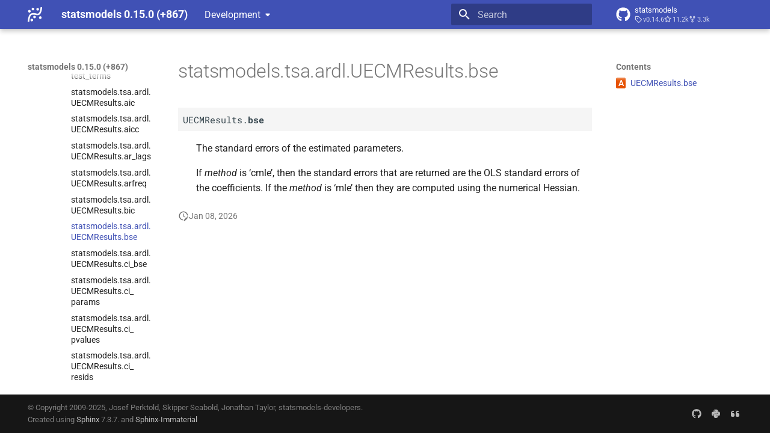

--- FILE ---
content_type: text/html; charset=utf-8
request_url: https://www.statsmodels.org/devel/generated/statsmodels.tsa.ardl.UECMResults.bse.html
body_size: 8224
content:




<!doctype html>
<html lang="en" class="no-js">
  <head>
    
      <meta charset="utf-8">
      <meta name="viewport" content="width=device-width,initial-scale=1">
      
      
      
      
        <link rel="prev" href="statsmodels.tsa.ardl.UECMResults.bic.html">
      
      
        <link rel="next" href="statsmodels.tsa.ardl.UECMResults.ci_bse.html">
      
      
      <link rel="icon" href="../_static/favicon.ico">
    
    
  
      
        <title>statsmodels.tsa.ardl.UECMResults.bse - statsmodels 0.15.0 (+867)</title>
      
    
  <link rel="icon" type="image/png" sizes="32x32" href="../_static/icons/favicon-32x32.png">
  <link rel="icon" type="image/png" sizes="16x16" href="../_static/icons/favicon-16x16.png">
  <link rel="manifest" href="../_static/icons/site.webmanifest">
  <link rel="mask-icon" href="../_static/icons/safari-pinned-tab.svg" color="#919191">
  <meta name="msapplication-TileColor" content="#2b5797">
  <meta name="msapplication-config" content="../_static/icons/browserconfig.xml">
  <link rel="stylesheet" href="../_static/stylesheets/examples.css">
  <link rel="stylesheet" href="../_static/stylesheets/deprecation.css">
    
      
        
      
      


    
    
      
    
    
      
        
        
        <style>:root{--md-text-font:"Roboto";--md-code-font:"Roboto Mono"}</style>
      
    
        <link rel="stylesheet" type="text/css" href="../_static/sphinx_immaterial_theme.acf80fe7f4d9ef9e2.min.css?v=9e56d0d2" />
        <link rel="stylesheet" type="text/css" href="../_static/graphviz.css?v=fd3f3429" />
        <link rel="stylesheet" type="text/css" href="../_static/plot_directive.css" />
    <script>__md_scope=new URL("..",location),__md_hash=e=>[...e].reduce(((e,_)=>(e<<5)-e+_.charCodeAt(0)),0),__md_get=(e,_=localStorage,t=__md_scope)=>JSON.parse(_.getItem(t.pathname+"."+e)),__md_set=(e,_,t=localStorage,a=__md_scope)=>{try{t.setItem(a.pathname+"."+e,JSON.stringify(_))}catch(e){}}</script>
    
      

    
    
    
  </head>
  
  
    
    
    
    
    
    <body dir="ltr" data-md-color-scheme="default" data-md-color-primary="indigo" data-md-color-accent="blue">
  
    
    <input class="md-toggle" data-md-toggle="drawer" type="checkbox" id="__drawer" autocomplete="off">
    <input class="md-toggle" data-md-toggle="search" type="checkbox" id="__search" autocomplete="off">
    <label class="md-overlay" for="__drawer"></label>
    <div data-md-component="skip">
      
        
        <a href="#statsmodels.tsa.ardl.UECMResults.bse" class="md-skip">
          Skip to content
        </a>
      
    </div>
    <div data-md-component="announce">
      
    </div>
    
      <div data-md-color-scheme="default" data-md-component="outdated" hidden>
        
      </div>
    
    
      

  

<header class="md-header md-header--shadow" data-md-component="header">
  <nav class="md-header__inner md-grid" aria-label="Header">
    <a href="../index.html" title="statsmodels 0.15.0 (+867)" class="md-header__button md-logo" aria-label="statsmodels 0.15.0 (+867)" data-md-component="logo">
      <img src="../_static/statsmodels-logo-v2-bw.svg" alt="logo">
    </a>
    <label class="md-header__button md-icon" for="__drawer">
      
      <svg xmlns="http://www.w3.org/2000/svg" viewBox="0 0 24 24"><path d="M3 6h18v2H3zm0 5h18v2H3zm0 5h18v2H3z"/></svg>
    </label>
    <div class="md-header__title" data-md-component="header-title">
      <div class="md-header__ellipsis">
        <div class="md-header__topic">
          <span class="md-ellipsis">
            statsmodels 0.15.0 (+867)
          </span>
        </div>
        <div class="md-header__topic" data-md-component="header-topic">
          <span class="md-ellipsis">
            
              statsmodels.tsa.ardl.UECMResults.bse
            
          </span>
        </div>
      </div>
    </div>
    
      
    
    
    
    
      <label class="md-header__button md-icon" for="__search">
        
        <svg xmlns="http://www.w3.org/2000/svg" viewBox="0 0 24 24"><path d="M9.5 3A6.5 6.5 0 0 1 16 9.5c0 1.61-.59 3.09-1.56 4.23l.27.27h.79l5 5-1.5 1.5-5-5v-.79l-.27-.27A6.52 6.52 0 0 1 9.5 16 6.5 6.5 0 0 1 3 9.5 6.5 6.5 0 0 1 9.5 3m0 2C7 5 5 7 5 9.5S7 14 9.5 14 14 12 14 9.5 12 5 9.5 5"/></svg>
      </label>
      <div class="md-search" data-md-component="search" role="dialog">
  <label class="md-search__overlay" for="__search"></label>
  <div class="md-search__inner" role="search">
    <form class="md-search__form" name="search">
      <input type="text" class="md-search__input" name="query" aria-label="Search" placeholder="Search" autocapitalize="off" autocorrect="off" autocomplete="off" spellcheck="false" data-md-component="search-query" required>
      <label class="md-search__icon md-icon" for="__search">
        
        <svg xmlns="http://www.w3.org/2000/svg" viewBox="0 0 24 24"><path d="M9.5 3A6.5 6.5 0 0 1 16 9.5c0 1.61-.59 3.09-1.56 4.23l.27.27h.79l5 5-1.5 1.5-5-5v-.79l-.27-.27A6.52 6.52 0 0 1 9.5 16 6.5 6.5 0 0 1 3 9.5 6.5 6.5 0 0 1 9.5 3m0 2C7 5 5 7 5 9.5S7 14 9.5 14 14 12 14 9.5 12 5 9.5 5"/></svg>
        
        <svg xmlns="http://www.w3.org/2000/svg" viewBox="0 0 24 24"><path d="M20 11v2H8l5.5 5.5-1.42 1.42L4.16 12l7.92-7.92L13.5 5.5 8 11z"/></svg>
      </label>
      <nav class="md-search__options" aria-label="Search">
        
        <button type="reset" class="md-search__icon md-icon" title="Clear" aria-label="Clear" tabindex="-1">
          
          <svg xmlns="http://www.w3.org/2000/svg" viewBox="0 0 24 24"><path d="M19 6.41 17.59 5 12 10.59 6.41 5 5 6.41 10.59 12 5 17.59 6.41 19 12 13.41 17.59 19 19 17.59 13.41 12z"/></svg>
        </button>
      </nav>
      
    </form>
    <div class="md-search__output">
      <div class="md-search__scrollwrap" tabindex="0" data-md-scrollfix>
        <div class="md-search-result" data-md-component="search-result">
          <div class="md-search-result__meta">
            Initializing search
          </div>
          <ol class="md-search-result__list" role="presentation"></ol>
        </div>
      </div>
    </div>
  </div>
</div>
    
    
      <div class="md-header__source">
        <a href="https://github.com/statsmodels/statsmodels/" title="Go to repository" class="md-source" data-md-component="source">
  <div class="md-source__icon md-icon">
    
    <svg xmlns="http://www.w3.org/2000/svg" viewBox="0 0 496 512"><!--! Font Awesome Free 6.7.2 by @fontawesome - https://fontawesome.com License - https://fontawesome.com/license/free (Icons: CC BY 4.0, Fonts: SIL OFL 1.1, Code: MIT License) Copyright 2024 Fonticons, Inc.--><path d="M165.9 397.4c0 2-2.3 3.6-5.2 3.6-3.3.3-5.6-1.3-5.6-3.6 0-2 2.3-3.6 5.2-3.6 3-.3 5.6 1.3 5.6 3.6m-31.1-4.5c-.7 2 1.3 4.3 4.3 4.9 2.6 1 5.6 0 6.2-2s-1.3-4.3-4.3-5.2c-2.6-.7-5.5.3-6.2 2.3m44.2-1.7c-2.9.7-4.9 2.6-4.6 4.9.3 2 2.9 3.3 5.9 2.6 2.9-.7 4.9-2.6 4.6-4.6-.3-1.9-3-3.2-5.9-2.9M244.8 8C106.1 8 0 113.3 0 252c0 110.9 69.8 205.8 169.5 239.2 12.8 2.3 17.3-5.6 17.3-12.1 0-6.2-.3-40.4-.3-61.4 0 0-70 15-84.7-29.8 0 0-11.4-29.1-27.8-36.6 0 0-22.9-15.7 1.6-15.4 0 0 24.9 2 38.6 25.8 21.9 38.6 58.6 27.5 72.9 20.9 2.3-16 8.8-27.1 16-33.7-55.9-6.2-112.3-14.3-112.3-110.5 0-27.5 7.6-41.3 23.6-58.9-2.6-6.5-11.1-33.3 2.6-67.9 20.9-6.5 69 27 69 27 20-5.6 41.5-8.5 62.8-8.5s42.8 2.9 62.8 8.5c0 0 48.1-33.6 69-27 13.7 34.7 5.2 61.4 2.6 67.9 16 17.7 25.8 31.5 25.8 58.9 0 96.5-58.9 104.2-114.8 110.5 9.2 7.9 17 22.9 17 46.4 0 33.7-.3 75.4-.3 83.6 0 6.5 4.6 14.4 17.3 12.1C428.2 457.8 496 362.9 496 252 496 113.3 383.5 8 244.8 8M97.2 352.9c-1.3 1-1 3.3.7 5.2 1.6 1.6 3.9 2.3 5.2 1 1.3-1 1-3.3-.7-5.2-1.6-1.6-3.9-2.3-5.2-1m-10.8-8.1c-.7 1.3.3 2.9 2.3 3.9 1.6 1 3.6.7 4.3-.7.7-1.3-.3-2.9-2.3-3.9-2-.6-3.6-.3-4.3.7m32.4 35.6c-1.6 1.3-1 4.3 1.3 6.2 2.3 2.3 5.2 2.6 6.5 1 1.3-1.3.7-4.3-1.3-6.2-2.2-2.3-5.2-2.6-6.5-1m-11.4-14.7c-1.6 1-1.6 3.6 0 5.9s4.3 3.3 5.6 2.3c1.6-1.3 1.6-3.9 0-6.2-1.4-2.3-4-3.3-5.6-2"/></svg>
  </div>
  <div class="md-source__repository">
    statsmodels
  </div>
</a>
      </div>
    
  </nav>
  
</header>
    
    <div class="md-container" data-md-component="container">
      
      
      
      
        
          
        
      
      <main class="md-main" data-md-component="main">
        <div class="md-main__inner md-grid">
          
            
              
              <div class="md-sidebar md-sidebar--primary" data-md-component="sidebar" data-md-type="navigation" >
                <div class="md-sidebar__scrollwrap">
                  <div class="md-sidebar__inner">
                    



<nav class="md-nav md-nav--primary" aria-label="Navigation" data-md-level="0">
  <label class="md-nav__title" for="__drawer">
    <a href="../index.html" title="statsmodels 0.15.0 (+867)" class="md-nav__button md-logo" aria-label="statsmodels 0.15.0 (+867)" data-md-component="logo">
      <img src="../_static/statsmodels-logo-v2-bw.svg" alt="logo">
    </a>
    statsmodels 0.15.0 (+867)
  </label>
  
    <div class="md-nav__source">
      <a href="https://github.com/statsmodels/statsmodels/" title="Go to repository" class="md-source" data-md-component="source">
  <div class="md-source__icon md-icon">
    
    <svg xmlns="http://www.w3.org/2000/svg" viewBox="0 0 496 512"><!--! Font Awesome Free 6.7.2 by @fontawesome - https://fontawesome.com License - https://fontawesome.com/license/free (Icons: CC BY 4.0, Fonts: SIL OFL 1.1, Code: MIT License) Copyright 2024 Fonticons, Inc.--><path d="M165.9 397.4c0 2-2.3 3.6-5.2 3.6-3.3.3-5.6-1.3-5.6-3.6 0-2 2.3-3.6 5.2-3.6 3-.3 5.6 1.3 5.6 3.6m-31.1-4.5c-.7 2 1.3 4.3 4.3 4.9 2.6 1 5.6 0 6.2-2s-1.3-4.3-4.3-5.2c-2.6-.7-5.5.3-6.2 2.3m44.2-1.7c-2.9.7-4.9 2.6-4.6 4.9.3 2 2.9 3.3 5.9 2.6 2.9-.7 4.9-2.6 4.6-4.6-.3-1.9-3-3.2-5.9-2.9M244.8 8C106.1 8 0 113.3 0 252c0 110.9 69.8 205.8 169.5 239.2 12.8 2.3 17.3-5.6 17.3-12.1 0-6.2-.3-40.4-.3-61.4 0 0-70 15-84.7-29.8 0 0-11.4-29.1-27.8-36.6 0 0-22.9-15.7 1.6-15.4 0 0 24.9 2 38.6 25.8 21.9 38.6 58.6 27.5 72.9 20.9 2.3-16 8.8-27.1 16-33.7-55.9-6.2-112.3-14.3-112.3-110.5 0-27.5 7.6-41.3 23.6-58.9-2.6-6.5-11.1-33.3 2.6-67.9 20.9-6.5 69 27 69 27 20-5.6 41.5-8.5 62.8-8.5s42.8 2.9 62.8 8.5c0 0 48.1-33.6 69-27 13.7 34.7 5.2 61.4 2.6 67.9 16 17.7 25.8 31.5 25.8 58.9 0 96.5-58.9 104.2-114.8 110.5 9.2 7.9 17 22.9 17 46.4 0 33.7-.3 75.4-.3 83.6 0 6.5 4.6 14.4 17.3 12.1C428.2 457.8 496 362.9 496 252 496 113.3 383.5 8 244.8 8M97.2 352.9c-1.3 1-1 3.3.7 5.2 1.6 1.6 3.9 2.3 5.2 1 1.3-1 1-3.3-.7-5.2-1.6-1.6-3.9-2.3-5.2-1m-10.8-8.1c-.7 1.3.3 2.9 2.3 3.9 1.6 1 3.6.7 4.3-.7.7-1.3-.3-2.9-2.3-3.9-2-.6-3.6-.3-4.3.7m32.4 35.6c-1.6 1.3-1 4.3 1.3 6.2 2.3 2.3 5.2 2.6 6.5 1 1.3-1.3.7-4.3-1.3-6.2-2.2-2.3-5.2-2.6-6.5-1m-11.4-14.7c-1.6 1-1.6 3.6 0 5.9s4.3 3.3 5.6 2.3c1.6-1.3 1.6-3.9 0-6.2-1.4-2.3-4-3.3-5.6-2"/></svg>
  </div>
  <div class="md-source__repository">
    statsmodels
  </div>
</a>
    </div>
  
  <ul class="md-nav__list" data-md-scrollfix>
    
      
      
  
  
  
  
  
    <li class="md-nav__item">
      <a href="../install.html" class="md-nav__link">
        
  
  
  <span class="md-ellipsis">
    <span title="/install.rst (reference label)"><span>Installing statsmodels</span></span>
    
  </span>
  

      </a>
    </li>
  

    
      
      
  
  
  
  
  
    <li class="md-nav__item">
      <a href="../gettingstarted.html" class="md-nav__link">
        
  
  
  <span class="md-ellipsis">
    <span title="/gettingstarted.rst (reference label)"><span>Getting started</span></span>
    
  </span>
  

      </a>
    </li>
  

    
      
      
  
  
    
  
  
  
    
    
    
    <li class="md-nav__item md-nav__item--active md-nav__item--nested">
      
        
        
        <input class="md-nav__toggle md-toggle " type="checkbox" id="__nav_3" checked>
        
          
          <div class="md-nav__link md-nav__container">
            <a href="../user-guide.html" class="md-nav__link ">
              
  
  
  <span class="md-ellipsis">
    <span title="/user-guide.rst (reference label)"><span>User Guide</span></span>
    
  </span>
  

            </a>
            
              
              <label class="md-nav__link " for="__nav_3" id="__nav_3_label" tabindex="0">
                <span class="md-nav__icon md-icon"></span>
              </label>
            
          </div>
        
        <nav class="md-nav" data-md-level="1" aria-labelledby="__nav_3_label" aria-expanded="true">
          <label class="md-nav__title" for="__nav_3">
            <span class="md-nav__icon md-icon"></span>
            <span title="/user-guide.rst (reference label)"><span>User Guide</span></span>
          </label>
          <ul class="md-nav__list" data-md-scrollfix>
            
              
                
  
  
  
  
  
    <li class="md-nav__item">
      <a href="../user-guide.html#background" class="md-nav__link">
        
  
  
  <span class="md-ellipsis">
    <span title="/user-guide.rst#background (reference label)"><span>Background</span></span>
    
  </span>
  

      </a>
    </li>
  

              
            
              
                
  
  
  
  
  
    <li class="md-nav__item">
      <a href="../user-guide.html#regression-and-linear-models" class="md-nav__link">
        
  
  
  <span class="md-ellipsis">
    <span title="/user-guide.rst#regression-and-linear-models (reference label)"><span>Regression and Linear Models</span></span>
    
  </span>
  

      </a>
    </li>
  

              
            
              
                
  
  
    
  
  
  
    
    
    
    <li class="md-nav__item md-nav__item--active md-nav__item--nested">
      
        
        
        <input class="md-nav__toggle md-toggle " type="checkbox" id="__nav_3_3" checked>
        
          
          <div class="md-nav__link md-nav__container">
            <a href="../user-guide.html#time-series-analysis" class="md-nav__link ">
              
  
  
  <span class="md-ellipsis">
    <span title="/user-guide.rst#time-series-analysis (reference label)"><span>Time Series Analysis</span></span>
    
  </span>
  

            </a>
            
              
              <label class="md-nav__link " for="__nav_3_3" id="__nav_3_3_label" tabindex="0">
                <span class="md-nav__icon md-icon"></span>
              </label>
            
          </div>
        
        <nav class="md-nav" data-md-level="2" aria-labelledby="__nav_3_3_label" aria-expanded="true">
          <label class="md-nav__title" for="__nav_3_3">
            <span class="md-nav__icon md-icon"></span>
            <span title="/user-guide.rst#time-series-analysis (reference label)"><span>Time Series Analysis</span></span>
          </label>
          <ul class="md-nav__list" data-md-scrollfix>
            
              
                
  
  
    
  
  
  
    
    
    
    <li class="md-nav__item md-nav__item--active md-nav__item--nested">
      
        
        
        <input class="md-nav__toggle md-toggle " type="checkbox" id="__nav_3_3_1" checked>
        
          
          <div class="md-nav__link md-nav__container">
            <a href="../tsa.html" class="md-nav__link ">
              
  
  
  <span class="md-ellipsis">
    <span title="/tsa.rst (reference label)"><span>Time Series analysis tsa</span></span>
    
  </span>
  

            </a>
            
              
              <label class="md-nav__link " for="__nav_3_3_1" id="__nav_3_3_1_label" tabindex="0">
                <span class="md-nav__icon md-icon"></span>
              </label>
            
          </div>
        
        <nav class="md-nav" data-md-level="3" aria-labelledby="__nav_3_3_1_label" aria-expanded="true">
          <label class="md-nav__title" for="__nav_3_3_1">
            <span class="md-nav__icon md-icon"></span>
            <span title="/tsa.rst (reference label)"><span>Time Series analysis tsa</span></span>
          </label>
          <ul class="md-nav__list" data-md-scrollfix>
            
              
                
  
  
  
  
  
    <li class="md-nav__item">
      <a href="../tsa.html#descriptive-statistics-and-tests" class="md-nav__link">
        
  
  
  <span class="md-ellipsis">
    <span title="/tsa.rst#descriptive-statistics-and-tests (reference label)"><span>Descriptive Statistics and Tests</span></span>
    
  </span>
  

      </a>
    </li>
  

              
            
              
                
  
  
  
  
  
    <li class="md-nav__item">
      <a href="../tsa.html#estimation" class="md-nav__link">
        
  
  
  <span class="md-ellipsis">
    <span title="/tsa.rst#estimation (reference label)"><span>Estimation</span></span>
    
  </span>
  

      </a>
    </li>
  

              
            
              
                
  
  
  
  
  
    <li class="md-nav__item">
      <a href="../tsa.html#arma-process" class="md-nav__link">
        
  
  
  <span class="md-ellipsis">
    <span title="/tsa.rst#arma-process (reference label)"><span>ARMA Process</span></span>
    
  </span>
  

      </a>
    </li>
  

              
            
              
                
  
  
  
  
  
    <li class="md-nav__item">
      <a href="../tsa.html#autoregressive-distributed-lag-ardl-models" class="md-nav__link">
        
  
  
  <span class="md-ellipsis">
    <span title="/tsa.rst#autoregressive-distributed-lag-ardl-models (reference label)"><span>Autoregressive Distributed Lag <wbr>(ARDL) Models</span></span>
    
  </span>
  

      </a>
    </li>
  

              
            
              
                
  
  
    
  
  
  
    
    
    
    <li class="md-nav__item md-nav__item--active md-nav__item--nested">
      
        
        
        <input class="md-nav__toggle md-toggle " type="checkbox" id="__nav_3_3_1_5" checked>
        
          
          <div class="md-nav__link md-nav__container">
            <a href="../tsa.html#error-correction-models-ecm" class="md-nav__link ">
              
  
  
  <span class="md-ellipsis">
    <span title="/tsa.rst#error-correction-models-ecm (reference label)"><span>Error Correction Models <wbr>(ECM)</span></span>
    
  </span>
  

            </a>
            
              
              <label class="md-nav__link " for="__nav_3_3_1_5" id="__nav_3_3_1_5_label" tabindex="0">
                <span class="md-nav__icon md-icon"></span>
              </label>
            
          </div>
        
        <nav class="md-nav" data-md-level="4" aria-labelledby="__nav_3_3_1_5_label" aria-expanded="true">
          <label class="md-nav__title" for="__nav_3_3_1_5">
            <span class="md-nav__icon md-icon"></span>
            <span title="/tsa.rst#error-correction-models-ecm (reference label)"><span>Error Correction Models <wbr>(ECM)</span></span>
          </label>
          <ul class="md-nav__list" data-md-scrollfix>
            
              
                
  
  
  
  
  
    <li class="md-nav__item">
      <a href="statsmodels.tsa.ardl.UECM.html" class="md-nav__link">
        
  
  
  <span class="md-ellipsis">
    <span title="/generated/statsmodels.tsa.ardl.uecm.rst (reference label)"><span>statsmodels.<wbr>tsa.<wbr>ardl.<wbr>UECM</span></span>
    
  </span>
  

      </a>
    </li>
  

              
            
              
                
  
  
    
  
  
  
    
    
    
    <li class="md-nav__item md-nav__item--active md-nav__item--nested">
      
        
        
        <input class="md-nav__toggle md-toggle " type="checkbox" id="__nav_3_3_1_5_2" checked>
        
          
          <div class="md-nav__link md-nav__container">
            <a href="statsmodels.tsa.ardl.UECMResults.html" class="md-nav__link ">
              
  
  
  <span class="md-ellipsis">
    <span title="/generated/statsmodels.tsa.ardl.uecmresults.rst (reference label)"><span>statsmodels.<wbr>tsa.<wbr>ardl.<wbr>UECMResults</span></span>
    
  </span>
  

            </a>
            
              
              <label class="md-nav__link " for="__nav_3_3_1_5_2" id="__nav_3_3_1_5_2_label" tabindex="0">
                <span class="md-nav__icon md-icon"></span>
              </label>
            
          </div>
        
        <nav class="md-nav" data-md-level="5" aria-labelledby="__nav_3_3_1_5_2_label" aria-expanded="true">
          <label class="md-nav__title" for="__nav_3_3_1_5_2">
            <span class="md-nav__icon md-icon"></span>
            <span title="/generated/statsmodels.tsa.ardl.uecmresults.rst (reference label)"><span>statsmodels.<wbr>tsa.<wbr>ardl.<wbr>UECMResults</span></span>
          </label>
          <ul class="md-nav__list" data-md-scrollfix>
            
              
                
  
  
    
  
  
  
    
    
    
    <li class="md-nav__item md-nav__item--active md-nav__item--nested">
      
        
        
        <input class="md-nav__toggle md-toggle " type="checkbox" id="__nav_3_3_1_5_2_1" checked>
        
          
          <div class="md-nav__link md-nav__container">
            <a href="statsmodels.tsa.ardl.UECMResults.html#statsmodels.tsa.ardl.UECMResults" class="md-nav__link ">
              
  
  
    <span aria-label="Python class" class="objinfo-icon objinfo-icon__data" title="Python class">C</span>
  
  <span class="md-ellipsis">
    <span title="statsmodels.tsa.ardl.UECMResults (Python class) — Class to hold results from fitting an UECM model."><span>statsmodels.<wbr>tsa.<wbr>ardl.<wbr>UECMResults</span></span>
    
  </span>
  

            </a>
            
              
              <label class="md-nav__link " for="__nav_3_3_1_5_2_1" id="__nav_3_3_1_5_2_1_label" tabindex="0">
                <span class="md-nav__icon md-icon"></span>
              </label>
            
          </div>
        
        <nav class="md-nav" data-md-level="6" aria-labelledby="__nav_3_3_1_5_2_1_label" aria-expanded="true">
          <label class="md-nav__title" for="__nav_3_3_1_5_2_1">
            <span class="md-nav__icon md-icon"></span>
            <span title="statsmodels.tsa.ardl.UECMResults (Python class) — Class to hold results from fitting an UECM model."><span>statsmodels.<wbr>tsa.<wbr>ardl.<wbr>UECMResults</span></span>
          </label>
          <ul class="md-nav__list" data-md-scrollfix>
            
              
                
  
  
  
  
  
    <li class="md-nav__item">
      <a href="statsmodels.tsa.ardl.UECMResults.append.html" class="md-nav__link">
        
  
  
  <span class="md-ellipsis">
    <span title="/generated/statsmodels.tsa.ardl.uecmresults.append.rst (reference label)"><span>statsmodels.<wbr>tsa.<wbr>ardl.<wbr>UECMResults.<wbr>append</span></span>
    
  </span>
  

      </a>
    </li>
  

              
            
              
                
  
  
  
  
  
    <li class="md-nav__item">
      <a href="statsmodels.tsa.ardl.UECMResults.apply.html" class="md-nav__link">
        
  
  
  <span class="md-ellipsis">
    <span title="/generated/statsmodels.tsa.ardl.uecmresults.apply.rst (reference label)"><span>statsmodels.<wbr>tsa.<wbr>ardl.<wbr>UECMResults.<wbr>apply</span></span>
    
  </span>
  

      </a>
    </li>
  

              
            
              
                
  
  
  
  
  
    <li class="md-nav__item">
      <a href="statsmodels.tsa.ardl.UECMResults.bounds_test.html" class="md-nav__link">
        
  
  
  <span class="md-ellipsis">
    <span title="/generated/statsmodels.tsa.ardl.uecmresults.bounds_test.rst (reference label)"><span>statsmodels.<wbr>tsa.<wbr>ardl.<wbr>UECMResults.<wbr>bounds_<wbr>test</span></span>
    
  </span>
  

      </a>
    </li>
  

              
            
              
                
  
  
  
  
  
    <li class="md-nav__item">
      <a href="statsmodels.tsa.ardl.UECMResults.ci_conf_int.html" class="md-nav__link">
        
  
  
  <span class="md-ellipsis">
    <span title="/generated/statsmodels.tsa.ardl.uecmresults.ci_conf_int.rst (reference label)"><span>statsmodels.<wbr>tsa.<wbr>ardl.<wbr>UECMResults.<wbr>ci_<wbr>conf_<wbr>int</span></span>
    
  </span>
  

      </a>
    </li>
  

              
            
              
                
  
  
  
  
  
    <li class="md-nav__item">
      <a href="statsmodels.tsa.ardl.UECMResults.ci_cov_params.html" class="md-nav__link">
        
  
  
  <span class="md-ellipsis">
    <span title="/generated/statsmodels.tsa.ardl.uecmresults.ci_cov_params.rst (reference label)"><span>statsmodels.<wbr>tsa.<wbr>ardl.<wbr>UECMResults.<wbr>ci_<wbr>cov_<wbr>params</span></span>
    
  </span>
  

      </a>
    </li>
  

              
            
              
                
  
  
  
  
  
    <li class="md-nav__item">
      <a href="statsmodels.tsa.ardl.UECMResults.ci_summary.html" class="md-nav__link">
        
  
  
  <span class="md-ellipsis">
    <span title="/generated/statsmodels.tsa.ardl.uecmresults.ci_summary.rst (reference label)"><span>statsmodels.<wbr>tsa.<wbr>ardl.<wbr>UECMResults.<wbr>ci_<wbr>summary</span></span>
    
  </span>
  

      </a>
    </li>
  

              
            
              
                
  
  
  
  
  
    <li class="md-nav__item">
      <a href="statsmodels.tsa.ardl.UECMResults.conf_int.html" class="md-nav__link">
        
  
  
  <span class="md-ellipsis">
    <span title="/generated/statsmodels.tsa.ardl.uecmresults.conf_int.rst (reference label)"><span>statsmodels.<wbr>tsa.<wbr>ardl.<wbr>UECMResults.<wbr>conf_<wbr>int</span></span>
    
  </span>
  

      </a>
    </li>
  

              
            
              
                
  
  
  
  
  
    <li class="md-nav__item">
      <a href="statsmodels.tsa.ardl.UECMResults.cov_params.html" class="md-nav__link">
        
  
  
  <span class="md-ellipsis">
    <span title="/generated/statsmodels.tsa.ardl.uecmresults.cov_params.rst (reference label)"><span>statsmodels.<wbr>tsa.<wbr>ardl.<wbr>UECMResults.<wbr>cov_<wbr>params</span></span>
    
  </span>
  

      </a>
    </li>
  

              
            
              
                
  
  
  
  
  
    <li class="md-nav__item">
      <a href="statsmodels.tsa.ardl.UECMResults.diagnostic_summary.html" class="md-nav__link">
        
  
  
  <span class="md-ellipsis">
    <span title="/generated/statsmodels.tsa.ardl.uecmresults.diagnostic_summary.rst (reference label)"><span>statsmodels.<wbr>tsa.<wbr>ardl.<wbr>UECMResults.<wbr>diagnostic_<wbr>summary</span></span>
    
  </span>
  

      </a>
    </li>
  

              
            
              
                
  
  
  
  
  
    <li class="md-nav__item">
      <a href="statsmodels.tsa.ardl.UECMResults.f_test.html" class="md-nav__link">
        
  
  
  <span class="md-ellipsis">
    <span title="/generated/statsmodels.tsa.ardl.uecmresults.f_test.rst (reference label)"><span>statsmodels.<wbr>tsa.<wbr>ardl.<wbr>UECMResults.<wbr>f_<wbr>test</span></span>
    
  </span>
  

      </a>
    </li>
  

              
            
              
                
  
  
  
  
  
    <li class="md-nav__item">
      <a href="statsmodels.tsa.ardl.UECMResults.forecast.html" class="md-nav__link">
        
  
  
  <span class="md-ellipsis">
    <span title="/generated/statsmodels.tsa.ardl.uecmresults.forecast.rst (reference label)"><span>statsmodels.<wbr>tsa.<wbr>ardl.<wbr>UECMResults.<wbr>forecast</span></span>
    
  </span>
  

      </a>
    </li>
  

              
            
              
                
  
  
  
  
  
    <li class="md-nav__item">
      <a href="statsmodels.tsa.ardl.UECMResults.get_prediction.html" class="md-nav__link">
        
  
  
  <span class="md-ellipsis">
    <span title="/generated/statsmodels.tsa.ardl.uecmresults.get_prediction.rst (reference label)"><span>statsmodels.<wbr>tsa.<wbr>ardl.<wbr>UECMResults.<wbr>get_<wbr>prediction</span></span>
    
  </span>
  

      </a>
    </li>
  

              
            
              
                
  
  
  
  
  
    <li class="md-nav__item">
      <a href="statsmodels.tsa.ardl.UECMResults.initialize.html" class="md-nav__link">
        
  
  
  <span class="md-ellipsis">
    <span title="/generated/statsmodels.tsa.ardl.uecmresults.initialize.rst (reference label)"><span>statsmodels.<wbr>tsa.<wbr>ardl.<wbr>UECMResults.<wbr>initialize</span></span>
    
  </span>
  

      </a>
    </li>
  

              
            
              
                
  
  
  
  
  
    <li class="md-nav__item">
      <a href="statsmodels.tsa.ardl.UECMResults.load.html" class="md-nav__link">
        
  
  
  <span class="md-ellipsis">
    <span title="/generated/statsmodels.tsa.ardl.uecmresults.load.rst (reference label)"><span>statsmodels.<wbr>tsa.<wbr>ardl.<wbr>UECMResults.<wbr>load</span></span>
    
  </span>
  

      </a>
    </li>
  

              
            
              
                
  
  
  
  
  
    <li class="md-nav__item">
      <a href="statsmodels.tsa.ardl.UECMResults.normalized_cov_params.html" class="md-nav__link">
        
  
  
  <span class="md-ellipsis">
    <span title="/generated/statsmodels.tsa.ardl.uecmresults.normalized_cov_params.rst (reference label)"><span>statsmodels.<wbr>tsa.<wbr>ardl.<wbr>UECMResults.<wbr>normalized_<wbr>cov_<wbr>params</span></span>
    
  </span>
  

      </a>
    </li>
  

              
            
              
                
  
  
  
  
  
    <li class="md-nav__item">
      <a href="statsmodels.tsa.ardl.UECMResults.plot_diagnostics.html" class="md-nav__link">
        
  
  
  <span class="md-ellipsis">
    <span title="/generated/statsmodels.tsa.ardl.uecmresults.plot_diagnostics.rst (reference label)"><span>statsmodels.<wbr>tsa.<wbr>ardl.<wbr>UECMResults.<wbr>plot_<wbr>diagnostics</span></span>
    
  </span>
  

      </a>
    </li>
  

              
            
              
                
  
  
  
  
  
    <li class="md-nav__item">
      <a href="statsmodels.tsa.ardl.UECMResults.plot_predict.html" class="md-nav__link">
        
  
  
  <span class="md-ellipsis">
    <span title="/generated/statsmodels.tsa.ardl.uecmresults.plot_predict.rst (reference label)"><span>statsmodels.<wbr>tsa.<wbr>ardl.<wbr>UECMResults.<wbr>plot_<wbr>predict</span></span>
    
  </span>
  

      </a>
    </li>
  

              
            
              
                
  
  
  
  
  
    <li class="md-nav__item">
      <a href="statsmodels.tsa.ardl.UECMResults.predict.html" class="md-nav__link">
        
  
  
  <span class="md-ellipsis">
    <span title="/generated/statsmodels.tsa.ardl.uecmresults.predict.rst (reference label)"><span>statsmodels.<wbr>tsa.<wbr>ardl.<wbr>UECMResults.<wbr>predict</span></span>
    
  </span>
  

      </a>
    </li>
  

              
            
              
                
  
  
  
  
  
    <li class="md-nav__item">
      <a href="statsmodels.tsa.ardl.UECMResults.remove_data.html" class="md-nav__link">
        
  
  
  <span class="md-ellipsis">
    <span title="/generated/statsmodels.tsa.ardl.uecmresults.remove_data.rst (reference label)"><span>statsmodels.<wbr>tsa.<wbr>ardl.<wbr>UECMResults.<wbr>remove_<wbr>data</span></span>
    
  </span>
  

      </a>
    </li>
  

              
            
              
                
  
  
  
  
  
    <li class="md-nav__item">
      <a href="statsmodels.tsa.ardl.UECMResults.save.html" class="md-nav__link">
        
  
  
  <span class="md-ellipsis">
    <span title="/generated/statsmodels.tsa.ardl.uecmresults.save.rst (reference label)"><span>statsmodels.<wbr>tsa.<wbr>ardl.<wbr>UECMResults.<wbr>save</span></span>
    
  </span>
  

      </a>
    </li>
  

              
            
              
                
  
  
  
  
  
    <li class="md-nav__item">
      <a href="statsmodels.tsa.ardl.UECMResults.scale.html" class="md-nav__link">
        
  
  
  <span class="md-ellipsis">
    <span title="/generated/statsmodels.tsa.ardl.uecmresults.scale.rst (reference label)"><span>statsmodels.<wbr>tsa.<wbr>ardl.<wbr>UECMResults.<wbr>scale</span></span>
    
  </span>
  

      </a>
    </li>
  

              
            
              
                
  
  
  
  
  
    <li class="md-nav__item">
      <a href="statsmodels.tsa.ardl.UECMResults.sigma2.html" class="md-nav__link">
        
  
  
  <span class="md-ellipsis">
    <span title="/generated/statsmodels.tsa.ardl.uecmresults.sigma2.rst (reference label)"><span>statsmodels.<wbr>tsa.<wbr>ardl.<wbr>UECMResults.<wbr>sigma2</span></span>
    
  </span>
  

      </a>
    </li>
  

              
            
              
                
  
  
  
  
  
    <li class="md-nav__item">
      <a href="statsmodels.tsa.ardl.UECMResults.summary.html" class="md-nav__link">
        
  
  
  <span class="md-ellipsis">
    <span title="/generated/statsmodels.tsa.ardl.uecmresults.summary.rst (reference label)"><span>statsmodels.<wbr>tsa.<wbr>ardl.<wbr>UECMResults.<wbr>summary</span></span>
    
  </span>
  

      </a>
    </li>
  

              
            
              
                
  
  
  
  
  
    <li class="md-nav__item">
      <a href="statsmodels.tsa.ardl.UECMResults.t_test.html" class="md-nav__link">
        
  
  
  <span class="md-ellipsis">
    <span title="/generated/statsmodels.tsa.ardl.uecmresults.t_test.rst (reference label)"><span>statsmodels.<wbr>tsa.<wbr>ardl.<wbr>UECMResults.<wbr>t_<wbr>test</span></span>
    
  </span>
  

      </a>
    </li>
  

              
            
              
                
  
  
  
  
  
    <li class="md-nav__item">
      <a href="statsmodels.tsa.ardl.UECMResults.t_test_pairwise.html" class="md-nav__link">
        
  
  
  <span class="md-ellipsis">
    <span title="/generated/statsmodels.tsa.ardl.uecmresults.t_test_pairwise.rst (reference label)"><span>statsmodels.<wbr>tsa.<wbr>ardl.<wbr>UECMResults.<wbr>t_<wbr>test_<wbr>pairwise</span></span>
    
  </span>
  

      </a>
    </li>
  

              
            
              
                
  
  
  
  
  
    <li class="md-nav__item">
      <a href="statsmodels.tsa.ardl.UECMResults.test_heteroskedasticity.html" class="md-nav__link">
        
  
  
  <span class="md-ellipsis">
    <span title="/generated/statsmodels.tsa.ardl.uecmresults.test_heteroskedasticity.rst (reference label)"><span>statsmodels.<wbr>tsa.<wbr>ardl.<wbr>UECMResults.<wbr>test_<wbr>heteroskedasticity</span></span>
    
  </span>
  

      </a>
    </li>
  

              
            
              
                
  
  
  
  
  
    <li class="md-nav__item">
      <a href="statsmodels.tsa.ardl.UECMResults.test_normality.html" class="md-nav__link">
        
  
  
  <span class="md-ellipsis">
    <span title="/generated/statsmodels.tsa.ardl.uecmresults.test_normality.rst (reference label)"><span>statsmodels.<wbr>tsa.<wbr>ardl.<wbr>UECMResults.<wbr>test_<wbr>normality</span></span>
    
  </span>
  

      </a>
    </li>
  

              
            
              
                
  
  
  
  
  
    <li class="md-nav__item">
      <a href="statsmodels.tsa.ardl.UECMResults.test_serial_correlation.html" class="md-nav__link">
        
  
  
  <span class="md-ellipsis">
    <span title="/generated/statsmodels.tsa.ardl.uecmresults.test_serial_correlation.rst (reference label)"><span>statsmodels.<wbr>tsa.<wbr>ardl.<wbr>UECMResults.<wbr>test_<wbr>serial_<wbr>correlation</span></span>
    
  </span>
  

      </a>
    </li>
  

              
            
              
                
  
  
  
  
  
    <li class="md-nav__item">
      <a href="statsmodels.tsa.ardl.UECMResults.wald_test.html" class="md-nav__link">
        
  
  
  <span class="md-ellipsis">
    <span title="/generated/statsmodels.tsa.ardl.uecmresults.wald_test.rst (reference label)"><span>statsmodels.<wbr>tsa.<wbr>ardl.<wbr>UECMResults.<wbr>wald_<wbr>test</span></span>
    
  </span>
  

      </a>
    </li>
  

              
            
              
                
  
  
  
  
  
    <li class="md-nav__item">
      <a href="statsmodels.tsa.ardl.UECMResults.wald_test_terms.html" class="md-nav__link">
        
  
  
  <span class="md-ellipsis">
    <span title="/generated/statsmodels.tsa.ardl.uecmresults.wald_test_terms.rst (reference label)"><span>statsmodels.<wbr>tsa.<wbr>ardl.<wbr>UECMResults.<wbr>wald_<wbr>test_<wbr>terms</span></span>
    
  </span>
  

      </a>
    </li>
  

              
            
              
                
  
  
  
  
  
    <li class="md-nav__item">
      <a href="statsmodels.tsa.ardl.UECMResults.aic.html" class="md-nav__link">
        
  
  
  <span class="md-ellipsis">
    <span title="/generated/statsmodels.tsa.ardl.uecmresults.aic.rst (reference label)"><span>statsmodels.<wbr>tsa.<wbr>ardl.<wbr>UECMResults.<wbr>aic</span></span>
    
  </span>
  

      </a>
    </li>
  

              
            
              
                
  
  
  
  
  
    <li class="md-nav__item">
      <a href="statsmodels.tsa.ardl.UECMResults.aicc.html" class="md-nav__link">
        
  
  
  <span class="md-ellipsis">
    <span title="/generated/statsmodels.tsa.ardl.uecmresults.aicc.rst (reference label)"><span>statsmodels.<wbr>tsa.<wbr>ardl.<wbr>UECMResults.<wbr>aicc</span></span>
    
  </span>
  

      </a>
    </li>
  

              
            
              
                
  
  
  
  
  
    <li class="md-nav__item">
      <a href="statsmodels.tsa.ardl.UECMResults.ar_lags.html" class="md-nav__link">
        
  
  
  <span class="md-ellipsis">
    <span title="/generated/statsmodels.tsa.ardl.uecmresults.ar_lags.rst (reference label)"><span>statsmodels.<wbr>tsa.<wbr>ardl.<wbr>UECMResults.<wbr>ar_<wbr>lags</span></span>
    
  </span>
  

      </a>
    </li>
  

              
            
              
                
  
  
  
  
  
    <li class="md-nav__item">
      <a href="statsmodels.tsa.ardl.UECMResults.arfreq.html" class="md-nav__link">
        
  
  
  <span class="md-ellipsis">
    <span title="/generated/statsmodels.tsa.ardl.uecmresults.arfreq.rst (reference label)"><span>statsmodels.<wbr>tsa.<wbr>ardl.<wbr>UECMResults.<wbr>arfreq</span></span>
    
  </span>
  

      </a>
    </li>
  

              
            
              
                
  
  
  
  
  
    <li class="md-nav__item">
      <a href="statsmodels.tsa.ardl.UECMResults.bic.html" class="md-nav__link">
        
  
  
  <span class="md-ellipsis">
    <span title="/generated/statsmodels.tsa.ardl.uecmresults.bic.rst (reference label)"><span>statsmodels.<wbr>tsa.<wbr>ardl.<wbr>UECMResults.<wbr>bic</span></span>
    
  </span>
  

      </a>
    </li>
  

              
            
              
                
  
  
    
  
    
  
  
  
    <li class="md-nav__item md-nav__item--active">
      
      
      <input class="md-nav__toggle md-toggle" type="checkbox" id="__toc">
      
        <label class="md-nav__link md-nav__link--active" for="__toc">
          
  
  
  <span class="md-ellipsis">
    <span title="/generated/statsmodels.tsa.ardl.uecmresults.bse.rst (reference label)"><span>statsmodels.<wbr>tsa.<wbr>ardl.<wbr>UECMResults.<wbr>bse</span></span>
    
  </span>
  

          <span class="md-nav__icon md-icon"></span>
        </label>
      
      <a href="#" class="md-nav__link md-nav__link--active">
        
  
  
  <span class="md-ellipsis">
    <span title="/generated/statsmodels.tsa.ardl.uecmresults.bse.rst (reference label)"><span>statsmodels.<wbr>tsa.<wbr>ardl.<wbr>UECMResults.<wbr>bse</span></span>
    
  </span>
  

      </a>
      
        

  

<nav class="md-nav md-nav--secondary">
  
  
    
  
  
    <label class="md-nav__title" for="__toc">
      <span class="md-nav__icon md-icon"></span>
      Contents
    </label>
    <ul class="md-nav__list" data-md-component="toc" data-md-scrollfix>
      
        <li class="md-nav__item">
  <a href="#statsmodels.tsa.ardl.UECMResults.bse" class="md-nav__link">
    
      <span aria-label="Python attribute" class="objinfo-icon objinfo-icon__alias" title="Python attribute">A</span>
    
    <span class="md-ellipsis">
      <span title="statsmodels.tsa.ardl.UECMResults.bse (Python attribute) — The standard errors of the estimated parameters."><span>UECMResults.<wbr>bse</span></span>
    </span>
  </a>
  
</li>
      
    </ul>
  
</nav>
      
    </li>
  

              
            
              
                
  
  
  
  
  
    <li class="md-nav__item">
      <a href="statsmodels.tsa.ardl.UECMResults.ci_bse.html" class="md-nav__link">
        
  
  
  <span class="md-ellipsis">
    <span title="/generated/statsmodels.tsa.ardl.uecmresults.ci_bse.rst (reference label)"><span>statsmodels.<wbr>tsa.<wbr>ardl.<wbr>UECMResults.<wbr>ci_<wbr>bse</span></span>
    
  </span>
  

      </a>
    </li>
  

              
            
              
                
  
  
  
  
  
    <li class="md-nav__item">
      <a href="statsmodels.tsa.ardl.UECMResults.ci_params.html" class="md-nav__link">
        
  
  
  <span class="md-ellipsis">
    <span title="/generated/statsmodels.tsa.ardl.uecmresults.ci_params.rst (reference label)"><span>statsmodels.<wbr>tsa.<wbr>ardl.<wbr>UECMResults.<wbr>ci_<wbr>params</span></span>
    
  </span>
  

      </a>
    </li>
  

              
            
              
                
  
  
  
  
  
    <li class="md-nav__item">
      <a href="statsmodels.tsa.ardl.UECMResults.ci_pvalues.html" class="md-nav__link">
        
  
  
  <span class="md-ellipsis">
    <span title="/generated/statsmodels.tsa.ardl.uecmresults.ci_pvalues.rst (reference label)"><span>statsmodels.<wbr>tsa.<wbr>ardl.<wbr>UECMResults.<wbr>ci_<wbr>pvalues</span></span>
    
  </span>
  

      </a>
    </li>
  

              
            
              
                
  
  
  
  
  
    <li class="md-nav__item">
      <a href="statsmodels.tsa.ardl.UECMResults.ci_resids.html" class="md-nav__link">
        
  
  
  <span class="md-ellipsis">
    <span title="/generated/statsmodels.tsa.ardl.uecmresults.ci_resids.rst (reference label)"><span>statsmodels.<wbr>tsa.<wbr>ardl.<wbr>UECMResults.<wbr>ci_<wbr>resids</span></span>
    
  </span>
  

      </a>
    </li>
  

              
            
              
                
  
  
  
  
  
    <li class="md-nav__item">
      <a href="statsmodels.tsa.ardl.UECMResults.ci_tvalues.html" class="md-nav__link">
        
  
  
  <span class="md-ellipsis">
    <span title="/generated/statsmodels.tsa.ardl.uecmresults.ci_tvalues.rst (reference label)"><span>statsmodels.<wbr>tsa.<wbr>ardl.<wbr>UECMResults.<wbr>ci_<wbr>tvalues</span></span>
    
  </span>
  

      </a>
    </li>
  

              
            
              
                
  
  
  
  
  
    <li class="md-nav__item">
      <a href="statsmodels.tsa.ardl.UECMResults.df_model.html" class="md-nav__link">
        
  
  
  <span class="md-ellipsis">
    <span title="/generated/statsmodels.tsa.ardl.uecmresults.df_model.rst (reference label)"><span>statsmodels.<wbr>tsa.<wbr>ardl.<wbr>UECMResults.<wbr>df_<wbr>model</span></span>
    
  </span>
  

      </a>
    </li>
  

              
            
              
                
  
  
  
  
  
    <li class="md-nav__item">
      <a href="statsmodels.tsa.ardl.UECMResults.df_resid.html" class="md-nav__link">
        
  
  
  <span class="md-ellipsis">
    <span title="/generated/statsmodels.tsa.ardl.uecmresults.df_resid.rst (reference label)"><span>statsmodels.<wbr>tsa.<wbr>ardl.<wbr>UECMResults.<wbr>df_<wbr>resid</span></span>
    
  </span>
  

      </a>
    </li>
  

              
            
              
                
  
  
  
  
  
    <li class="md-nav__item">
      <a href="statsmodels.tsa.ardl.UECMResults.fittedvalues.html" class="md-nav__link">
        
  
  
  <span class="md-ellipsis">
    <span title="/generated/statsmodels.tsa.ardl.uecmresults.fittedvalues.rst (reference label)"><span>statsmodels.<wbr>tsa.<wbr>ardl.<wbr>UECMResults.<wbr>fittedvalues</span></span>
    
  </span>
  

      </a>
    </li>
  

              
            
              
                
  
  
  
  
  
    <li class="md-nav__item">
      <a href="statsmodels.tsa.ardl.UECMResults.fpe.html" class="md-nav__link">
        
  
  
  <span class="md-ellipsis">
    <span title="/generated/statsmodels.tsa.ardl.uecmresults.fpe.rst (reference label)"><span>statsmodels.<wbr>tsa.<wbr>ardl.<wbr>UECMResults.<wbr>fpe</span></span>
    
  </span>
  

      </a>
    </li>
  

              
            
              
                
  
  
  
  
  
    <li class="md-nav__item">
      <a href="statsmodels.tsa.ardl.UECMResults.hqic.html" class="md-nav__link">
        
  
  
  <span class="md-ellipsis">
    <span title="/generated/statsmodels.tsa.ardl.uecmresults.hqic.rst (reference label)"><span>statsmodels.<wbr>tsa.<wbr>ardl.<wbr>UECMResults.<wbr>hqic</span></span>
    
  </span>
  

      </a>
    </li>
  

              
            
              
                
  
  
  
  
  
    <li class="md-nav__item">
      <a href="statsmodels.tsa.ardl.UECMResults.llf.html" class="md-nav__link">
        
  
  
  <span class="md-ellipsis">
    <span title="/generated/statsmodels.tsa.ardl.uecmresults.llf.rst (reference label)"><span>statsmodels.<wbr>tsa.<wbr>ardl.<wbr>UECMResults.<wbr>llf</span></span>
    
  </span>
  

      </a>
    </li>
  

              
            
              
                
  
  
  
  
  
    <li class="md-nav__item">
      <a href="statsmodels.tsa.ardl.UECMResults.nobs.html" class="md-nav__link">
        
  
  
  <span class="md-ellipsis">
    <span title="/generated/statsmodels.tsa.ardl.uecmresults.nobs.rst (reference label)"><span>statsmodels.<wbr>tsa.<wbr>ardl.<wbr>UECMResults.<wbr>nobs</span></span>
    
  </span>
  

      </a>
    </li>
  

              
            
              
                
  
  
  
  
  
    <li class="md-nav__item">
      <a href="statsmodels.tsa.ardl.UECMResults.params.html" class="md-nav__link">
        
  
  
  <span class="md-ellipsis">
    <span title="/generated/statsmodels.tsa.ardl.uecmresults.params.rst (reference label)"><span>statsmodels.<wbr>tsa.<wbr>ardl.<wbr>UECMResults.<wbr>params</span></span>
    
  </span>
  

      </a>
    </li>
  

              
            
              
                
  
  
  
  
  
    <li class="md-nav__item">
      <a href="statsmodels.tsa.ardl.UECMResults.pvalues.html" class="md-nav__link">
        
  
  
  <span class="md-ellipsis">
    <span title="/generated/statsmodels.tsa.ardl.uecmresults.pvalues.rst (reference label)"><span>statsmodels.<wbr>tsa.<wbr>ardl.<wbr>UECMResults.<wbr>pvalues</span></span>
    
  </span>
  

      </a>
    </li>
  

              
            
              
                
  
  
  
  
  
    <li class="md-nav__item">
      <a href="statsmodels.tsa.ardl.UECMResults.resid.html" class="md-nav__link">
        
  
  
  <span class="md-ellipsis">
    <span title="/generated/statsmodels.tsa.ardl.uecmresults.resid.rst (reference label)"><span>statsmodels.<wbr>tsa.<wbr>ardl.<wbr>UECMResults.<wbr>resid</span></span>
    
  </span>
  

      </a>
    </li>
  

              
            
              
                
  
  
  
  
  
    <li class="md-nav__item">
      <a href="statsmodels.tsa.ardl.UECMResults.roots.html" class="md-nav__link">
        
  
  
  <span class="md-ellipsis">
    <span title="/generated/statsmodels.tsa.ardl.uecmresults.roots.rst (reference label)"><span>statsmodels.<wbr>tsa.<wbr>ardl.<wbr>UECMResults.<wbr>roots</span></span>
    
  </span>
  

      </a>
    </li>
  

              
            
              
                
  
  
  
  
  
    <li class="md-nav__item">
      <a href="statsmodels.tsa.ardl.UECMResults.tvalues.html" class="md-nav__link">
        
  
  
  <span class="md-ellipsis">
    <span title="/generated/statsmodels.tsa.ardl.uecmresults.tvalues.rst (reference label)"><span>statsmodels.<wbr>tsa.<wbr>ardl.<wbr>UECMResults.<wbr>tvalues</span></span>
    
  </span>
  

      </a>
    </li>
  

              
            
              
                
  
  
  
  
  
    <li class="md-nav__item">
      <a href="statsmodels.tsa.ardl.UECMResults.use_t.html" class="md-nav__link">
        
  
  
  <span class="md-ellipsis">
    <span title="/generated/statsmodels.tsa.ardl.uecmresults.use_t.rst (reference label)"><span>statsmodels.<wbr>tsa.<wbr>ardl.<wbr>UECMResults.<wbr>use_<wbr>t</span></span>
    
  </span>
  

      </a>
    </li>
  

              
            
          </ul>
        </nav>
      
    </li>
  
  

              
            
          </ul>
        </nav>
      
    </li>
  
  

              
            
              
                
  
  
  
  
  
    <li class="md-nav__item">
      <a href="statsmodels.tsa.ardl.BoundsTestResult.html" class="md-nav__link">
        
  
  
  <span class="md-ellipsis">
    <span title="/generated/statsmodels.tsa.ardl.boundstestresult.rst (reference label)"><span>statsmodels.<wbr>tsa.<wbr>ardl.<wbr>Bounds<wbr>Test<wbr>Result</span></span>
    
  </span>
  

      </a>
    </li>
  

              
            
          </ul>
        </nav>
      
    </li>
  
  

              
            
              
                
  
  
  
  
  
    <li class="md-nav__item">
      <a href="../tsa.html#regime-switching-models" class="md-nav__link">
        
  
  
  <span class="md-ellipsis">
    <span title="/tsa.rst#regime-switching-models (reference label)"><span>Regime switching models</span></span>
    
  </span>
  

      </a>
    </li>
  

              
            
              
                
  
  
  
  
  
    <li class="md-nav__item">
      <a href="../tsa.html#time-series-filters" class="md-nav__link">
        
  
  
  <span class="md-ellipsis">
    <span title="/tsa.rst#time-series-filters (reference label)"><span>Time Series Filters</span></span>
    
  </span>
  

      </a>
    </li>
  

              
            
              
                
  
  
  
  
  
    <li class="md-nav__item">
      <a href="../tsa.html#tsa-tools" class="md-nav__link">
        
  
  
  <span class="md-ellipsis">
    <span title="/tsa.rst#tsa-tools (reference label)"><span>TSA Tools</span></span>
    
  </span>
  

      </a>
    </li>
  

              
            
              
                
  
  
  
  
  
    <li class="md-nav__item">
      <a href="../tsa.html#varma-process" class="md-nav__link">
        
  
  
  <span class="md-ellipsis">
    <span title="/tsa.rst#varma-process (reference label)"><span>VARMA Process</span></span>
    
  </span>
  

      </a>
    </li>
  

              
            
              
                
  
  
  
  
  
    <li class="md-nav__item">
      <a href="../tsa.html#interpolation" class="md-nav__link">
        
  
  
  <span class="md-ellipsis">
    <span title="/tsa.rst#interpolation (reference label)"><span>Interpolation</span></span>
    
  </span>
  

      </a>
    </li>
  

              
            
              
                
  
  
  
  
  
    <li class="md-nav__item">
      <a href="../tsa.html#deterministic-processes" class="md-nav__link">
        
  
  
  <span class="md-ellipsis">
    <span title="/tsa.rst#deterministic-processes (reference label)"><span>Deterministic Processes</span></span>
    
  </span>
  

      </a>
    </li>
  

              
            
              
                
  
  
  
  
  
    <li class="md-nav__item">
      <a href="../tsa.html#module-statsmodels.tsa.forecasting" class="md-nav__link">
        
  
  
  <span class="md-ellipsis">
    <span title="statsmodels.tsa.forecasting (Python module)"><span>Forecasting Models</span></span>
    
  </span>
  

      </a>
    </li>
  

              
            
              
                
  
  
  
  
  
    <li class="md-nav__item">
      <a href="../tsa.html#prediction-results" class="md-nav__link">
        
  
  
  <span class="md-ellipsis">
    <span title="/tsa.rst#prediction-results (reference label)"><span>Prediction Results</span></span>
    
  </span>
  

      </a>
    </li>
  

              
            
          </ul>
        </nav>
      
    </li>
  
  

              
            
              
                
  
  
  
  
  
    <li class="md-nav__item">
      <a href="../statespace.html" class="md-nav__link">
        
  
  
  <span class="md-ellipsis">
    <span title="/statespace.rst (reference label)"><span>Time Series Analysis by State Space Methods statespace</span></span>
    
  </span>
  

      </a>
    </li>
  

              
            
              
                
  
  
  
  
  
    <li class="md-nav__item">
      <a href="../vector_ar.html" class="md-nav__link">
        
  
  
  <span class="md-ellipsis">
    <span title="/vector_ar.rst (reference label)"><span>Vector Autoregressions tsa.<wbr>vector_<wbr>ar</span></span>
    
  </span>
  

      </a>
    </li>
  

              
            
          </ul>
        </nav>
      
    </li>
  
  

              
            
              
                
  
  
  
  
  
    <li class="md-nav__item">
      <a href="../user-guide.html#other-models" class="md-nav__link">
        
  
  
  <span class="md-ellipsis">
    <span title="/user-guide.rst#other-models (reference label)"><span>Other Models</span></span>
    
  </span>
  

      </a>
    </li>
  

              
            
              
                
  
  
  
  
  
    <li class="md-nav__item">
      <a href="../user-guide.html#statistics-and-tools" class="md-nav__link">
        
  
  
  <span class="md-ellipsis">
    <span title="/user-guide.rst#statistics-and-tools (reference label)"><span>Statistics and Tools</span></span>
    
  </span>
  

      </a>
    </li>
  

              
            
              
                
  
  
  
  
  
    <li class="md-nav__item">
      <a href="../user-guide.html#data-sets" class="md-nav__link">
        
  
  
  <span class="md-ellipsis">
    <span title="/user-guide.rst#data-sets (reference label)"><span>Data Sets</span></span>
    
  </span>
  

      </a>
    </li>
  

              
            
              
                
  
  
  
  
  
    <li class="md-nav__item">
      <a href="../user-guide.html#sandbox" class="md-nav__link">
        
  
  
  <span class="md-ellipsis">
    <span title="/user-guide.rst#sandbox (reference label)"><span>Sandbox</span></span>
    
  </span>
  

      </a>
    </li>
  

              
            
          </ul>
        </nav>
      
    </li>
  
  

    
      
      
  
  
  
  
  
    <li class="md-nav__item">
      <a href="../examples/index.html" class="md-nav__link">
        
  
  
  <span class="md-ellipsis">
    <span title="/examples/index.rst (reference label)"><span>Examples</span></span>
    
  </span>
  

      </a>
    </li>
  

    
      
      
  
  
  
  
  
    <li class="md-nav__item">
      <a href="../api.html" class="md-nav__link">
        
  
  
  <span class="md-ellipsis">
    <span title="/api.rst (reference label)"><span>API Reference</span></span>
    
  </span>
  

      </a>
    </li>
  

    
      
      
  
  
  
  
  
    <li class="md-nav__item">
      <a href="../about.html" class="md-nav__link">
        
  
  
  <span class="md-ellipsis">
    <span title="/about.rst (reference label)"><span>About statsmodels</span></span>
    
  </span>
  

      </a>
    </li>
  

    
      
      
  
  
  
  
  
    <li class="md-nav__item">
      <a href="../dev/index.html" class="md-nav__link">
        
  
  
  <span class="md-ellipsis">
    <span title="/dev/index.rst (reference label)"><span>Developer Page</span></span>
    
  </span>
  

      </a>
    </li>
  

    
      
      
  
  
  
  
  
    <li class="md-nav__item">
      <a href="../release/index.html" class="md-nav__link">
        
  
  
  <span class="md-ellipsis">
    <span title="/release/index.rst (reference label)"><span>Release Notes</span></span>
    
  </span>
  

      </a>
    </li>
  

    
  </ul>
</nav>
                  </div>
                </div>
              </div>
            
            
              
              <div class="md-sidebar md-sidebar--secondary" data-md-component="sidebar" data-md-type="toc" >
                <div class="md-sidebar__scrollwrap">
                  <div class="md-sidebar__inner">
                    

  

<nav class="md-nav md-nav--secondary">
  
  
  
    <label class="md-nav__title" for="__toc">
      <span class="md-nav__icon md-icon"></span>
      Contents
    </label>
    <ul class="md-nav__list" data-md-component="toc" data-md-scrollfix>
      
        <li class="md-nav__item">
  <a href="#statsmodels.tsa.ardl.UECMResults.bse" class="md-nav__link">
    
      <span aria-label="Python attribute" class="objinfo-icon objinfo-icon__alias" title="Python attribute">A</span>
    
    <span class="md-ellipsis">
      <span title="statsmodels.tsa.ardl.UECMResults.bse (Python attribute) — The standard errors of the estimated parameters."><span>UECMResults.<wbr>bse</span></span>
    </span>
  </a>
  
</li>
      
    </ul>
  
</nav>
                  </div>
                </div>
              </div>
            
          
          
            <div class="md-content" data-md-component="content">
              <article class="md-content__inner md-typeset" role="main">
                
                
                  


<h1 id="statsmodels-tsa-ardl-uecmresults-bse">statsmodels.tsa.ardl.UECMResults.bse<a class="headerlink" href="#statsmodels-tsa-ardl-uecmresults-bse" title="Link to this heading">¶</a></h1>
<dl class="py attribute objdesc">
<dt class="sig sig-object highlight py" id="statsmodels.tsa.ardl.UECMResults.bse">
<span class="sig-prename descclassname"><span class="pre">UECMResults.</span></span><span class="sig-name descname"><span class="pre">bse</span></span><a class="headerlink" href="#statsmodels.tsa.ardl.UECMResults.bse" title="Link to this definition">¶</a></dt>
<dd><p>The standard errors of the estimated parameters.</p>
<p>If <cite>method</cite> is ‘cmle’, then the standard errors that are returned are
the OLS standard errors of the coefficients. If the <cite>method</cite> is ‘mle’
then they are computed using the numerical Hessian.</p>
</dd></dl>







  
    
  
  


  <aside class="md-source-file">
    
      
  <span class="md-source-file__fact">
    <span class="md-icon" title="Last update">
      <svg xmlns="http://www.w3.org/2000/svg" viewBox="0 0 24 24"><path d="M21 13.1c-.1 0-.3.1-.4.2l-1 1 2.1 2.1 1-1c.2-.2.2-.6 0-.8l-1.3-1.3c-.1-.1-.2-.2-.4-.2m-1.9 1.8-6.1 6V23h2.1l6.1-6.1zM12.5 7v5.2l4 2.4-1 1L11 13V7zM11 21.9c-5.1-.5-9-4.8-9-9.9C2 6.5 6.5 2 12 2c5.3 0 9.6 4.1 10 9.3-.3-.1-.6-.2-1-.2s-.7.1-1 .2C19.6 7.2 16.2 4 12 4c-4.4 0-8 3.6-8 8 0 4.1 3.1 7.5 7.1 7.9l-.1.2z"/></svg>
    </span>
    Jan 08, 2026
  </span>

    
    
    
    
  </aside>





                
              </article>
            </div>
          
          
        </div>
        
      </main>
      
        <footer class="md-footer">
  
  
  
  <div class="md-footer-meta md-typeset">
    
    <div class="md-footer-meta__inner md-grid">
      <div class="md-copyright">
  
    <div class="md-footer-copyright__highlight">
        &#169; Copyright 2009-2025, Josef Perktold, Skipper Seabold, Jonathan Taylor, statsmodels-developers.
        
    </div>
  
    Created using
    <a href="https://www.sphinx-doc.org/" target="_blank" rel="noopener">Sphinx</a>
    7.3.7.
     and
    <a href="https://github.com/jbms/sphinx-immaterial/" target="_blank" rel="noopener">Sphinx-Immaterial</a>
  
</div>
      
        <div class="md-social">
  
    
    
    
    
    <a href="https://github.com/statsmodels/statsmodels/" target="_blank" rel="noopener" title="Source on github.com" class="md-social__link">
      <svg xmlns="http://www.w3.org/2000/svg" viewBox="0 0 496 512"><!--! Font Awesome Free 6.7.2 by @fontawesome - https://fontawesome.com License - https://fontawesome.com/license/free (Icons: CC BY 4.0, Fonts: SIL OFL 1.1, Code: MIT License) Copyright 2024 Fonticons, Inc.--><path d="M165.9 397.4c0 2-2.3 3.6-5.2 3.6-3.3.3-5.6-1.3-5.6-3.6 0-2 2.3-3.6 5.2-3.6 3-.3 5.6 1.3 5.6 3.6m-31.1-4.5c-.7 2 1.3 4.3 4.3 4.9 2.6 1 5.6 0 6.2-2s-1.3-4.3-4.3-5.2c-2.6-.7-5.5.3-6.2 2.3m44.2-1.7c-2.9.7-4.9 2.6-4.6 4.9.3 2 2.9 3.3 5.9 2.6 2.9-.7 4.9-2.6 4.6-4.6-.3-1.9-3-3.2-5.9-2.9M244.8 8C106.1 8 0 113.3 0 252c0 110.9 69.8 205.8 169.5 239.2 12.8 2.3 17.3-5.6 17.3-12.1 0-6.2-.3-40.4-.3-61.4 0 0-70 15-84.7-29.8 0 0-11.4-29.1-27.8-36.6 0 0-22.9-15.7 1.6-15.4 0 0 24.9 2 38.6 25.8 21.9 38.6 58.6 27.5 72.9 20.9 2.3-16 8.8-27.1 16-33.7-55.9-6.2-112.3-14.3-112.3-110.5 0-27.5 7.6-41.3 23.6-58.9-2.6-6.5-11.1-33.3 2.6-67.9 20.9-6.5 69 27 69 27 20-5.6 41.5-8.5 62.8-8.5s42.8 2.9 62.8 8.5c0 0 48.1-33.6 69-27 13.7 34.7 5.2 61.4 2.6 67.9 16 17.7 25.8 31.5 25.8 58.9 0 96.5-58.9 104.2-114.8 110.5 9.2 7.9 17 22.9 17 46.4 0 33.7-.3 75.4-.3 83.6 0 6.5 4.6 14.4 17.3 12.1C428.2 457.8 496 362.9 496 252 496 113.3 383.5 8 244.8 8M97.2 352.9c-1.3 1-1 3.3.7 5.2 1.6 1.6 3.9 2.3 5.2 1 1.3-1 1-3.3-.7-5.2-1.6-1.6-3.9-2.3-5.2-1m-10.8-8.1c-.7 1.3.3 2.9 2.3 3.9 1.6 1 3.6.7 4.3-.7.7-1.3-.3-2.9-2.3-3.9-2-.6-3.6-.3-4.3.7m32.4 35.6c-1.6 1.3-1 4.3 1.3 6.2 2.3 2.3 5.2 2.6 6.5 1 1.3-1.3.7-4.3-1.3-6.2-2.2-2.3-5.2-2.6-6.5-1m-11.4-14.7c-1.6 1-1.6 3.6 0 5.9s4.3 3.3 5.6 2.3c1.6-1.3 1.6-3.9 0-6.2-1.4-2.3-4-3.3-5.6-2"/></svg>
    </a>
  
    
    
    
    
      
      
    
    <a href="https://pypi.org/project/statsmodels/" target="_blank" rel="noopener" title="pypi.org" class="md-social__link">
      <svg xmlns="http://www.w3.org/2000/svg" viewBox="0 0 448 512"><!--! Font Awesome Free 6.7.2 by @fontawesome - https://fontawesome.com License - https://fontawesome.com/license/free (Icons: CC BY 4.0, Fonts: SIL OFL 1.1, Code: MIT License) Copyright 2024 Fonticons, Inc.--><path d="M439.8 200.5c-7.7-30.9-22.3-54.2-53.4-54.2h-40.1v47.4c0 36.8-31.2 67.8-66.8 67.8H172.7c-29.2 0-53.4 25-53.4 54.3v101.8c0 29 25.2 46 53.4 54.3 33.8 9.9 66.3 11.7 106.8 0 26.9-7.8 53.4-23.5 53.4-54.3v-40.7H226.2v-13.6h160.2c31.1 0 42.6-21.7 53.4-54.2 11.2-33.5 10.7-65.7 0-108.6M286.2 404c11.1 0 20.1 9.1 20.1 20.3 0 11.3-9 20.4-20.1 20.4-11 0-20.1-9.2-20.1-20.4.1-11.3 9.1-20.3 20.1-20.3M167.8 248.1h106.8c29.7 0 53.4-24.5 53.4-54.3V91.9c0-29-24.4-50.7-53.4-55.6-35.8-5.9-74.7-5.6-106.8.1-45.2 8-53.4 24.7-53.4 55.6v40.7h106.9v13.6h-147c-31.1 0-58.3 18.7-66.8 54.2-9.8 40.7-10.2 66.1 0 108.6 7.6 31.6 25.7 54.2 56.8 54.2H101v-48.8c0-35.3 30.5-66.4 66.8-66.4m-6.7-142.6c-11.1 0-20.1-9.1-20.1-20.3.1-11.3 9-20.4 20.1-20.4 11 0 20.1 9.2 20.1 20.4s-9 20.3-20.1 20.3"/></svg>
    </a>
  
    
    
    
    
      
      
    
    <a href="https://doi.org/10.5281/zenodo.593847" target="_blank" rel="noopener" title="doi.org" class="md-social__link">
      <svg xmlns="http://www.w3.org/2000/svg" viewBox="0 0 448 512"><!--! Font Awesome Free 6.7.2 by @fontawesome - https://fontawesome.com License - https://fontawesome.com/license/free (Icons: CC BY 4.0, Fonts: SIL OFL 1.1, Code: MIT License) Copyright 2024 Fonticons, Inc.--><path d="M0 216C0 149.7 53.7 96 120 96h8c17.7 0 32 14.3 32 32s-14.3 32-32 32h-8c-30.9 0-56 25.1-56 56v8h64c35.3 0 64 28.7 64 64v64c0 35.3-28.7 64-64 64H64c-35.3 0-64-28.7-64-64V216m256 0c0-66.3 53.7-120 120-120h8c17.7 0 32 14.3 32 32s-14.3 32-32 32h-8c-30.9 0-56 25.1-56 56v8h64c35.3 0 64 28.7 64 64v64c0 35.3-28.7 64-64 64h-64c-35.3 0-64-28.7-64-64V216"/></svg>
    </a>
  
</div>
      
    </div>
    
  </div>
</footer>
      
    </div>
    <div class="md-dialog" data-md-component="dialog">
      <div class="md-dialog__inner md-typeset"></div>
    </div>
    
    
    <script id="__config" type="application/json">{"base": "..", "features": [], "translations": {"clipboard.copied": "Copied to clipboard", "clipboard.copy": "Copy to clipboard", "search.result.more.one": "1 more on this page", "search.result.more.other": "# more on this page", "search.result.none": "No matching documents", "search.result.one": "1 matching document", "search.result.other": "# matching documents", "search.result.placeholder": "Type to start searching", "search.result.term.missing": "Missing", "select.version": "Select version"}, "version": {"provider": "mike", "staticVersions": null, "versionPath": "../versions-v3.json"}}</script>
    
      
        <script src="../_static/sphinx_immaterial_theme.32136f45f91ae6956.min.js?v=a7a9472a"></script>
        <script crossorigin="anonymous" integrity="sha256-Ae2Vz/4ePdIu6ZyI/5ZGsYnb+m0JlOmKPjt6XZ9JJkA=" src="https://cdnjs.cloudflare.com/ajax/libs/require.js/2.3.4/require.min.js"></script>
    
  </body>
</html>

--- FILE ---
content_type: text/css; charset=utf-8
request_url: https://www.statsmodels.org/devel/_static/stylesheets/examples.css
body_size: -274
content:
.example-header-clear {
    clear: both;
    margin: 0;
    padding: 0;
    font-size: 0;
}

.example.docutils.container {
    float: left;
    padding: 1rem;
}

.example a.reference.external {
    font-size: 1rem;
}


--- FILE ---
content_type: image/svg+xml
request_url: https://www.statsmodels.org/devel/_static/statsmodels-logo-v2-bw.svg
body_size: 982
content:
<?xml version="1.0" encoding="UTF-8" standalone="no"?>
<svg
   xmlns:dc="http://purl.org/dc/elements/1.1/"
   xmlns:cc="http://creativecommons.org/ns#"
   xmlns:rdf="http://www.w3.org/1999/02/22-rdf-syntax-ns#"
   xmlns:svg="http://www.w3.org/2000/svg"
   xmlns="http://www.w3.org/2000/svg"
   id="svg3100"
   version="1.1"
   viewBox="0 0 270.93333 270.93334"
   height="1024"
   width="1024">
  <defs
     id="defs3094">
    <clipPath
       clipPathUnits="userSpaceOnUse"
       id="clipPath1464">
      <rect
         style="fill:#444444;fill-opacity:0.13333333;stroke:none;stroke-width:7;stroke-miterlimit:4;stroke-dasharray:none;stroke-opacity:0.22613065"
         id="rect1466"
         width="271.1456"
         height="270.94055"
         x="0.0029871927"
         y="26.203016"
         ry="0.14095114"
         rx="0" />
    </clipPath>
  </defs>
  <metadata
     id="metadata3097">
    <rdf:RDF>
      <cc:Work
         rdf:about="">
        <dc:format>image/svg+xml</dc:format>
        <dc:type
           rdf:resource="http://purl.org/dc/dcmitype/StillImage" />
        <dc:title></dc:title>
      </cc:Work>
    </rdf:RDF>
  </metadata>
  <g
     transform="translate(-0.00298719,-26.210251)"
     id="layer1"
     clip-path="url(#clipPath1464)"
     style="stroke:#ffffff;stroke-opacity:1">
    <path
       id="path3655"
       d="m 11.389637,436.95325 c 0,0 -9.933742,-239.7295 48.46627,-273.92653 64.280963,-37.64071 115.006233,22.97054 154.506923,-10.25393 51.76708,-43.54185 44.27756,-197.596591 44.27756,-197.596591"
       style="fill:none;fill-opacity:1;stroke:#ffffff;stroke-width:30;stroke-linecap:butt;stroke-linejoin:miter;stroke-miterlimit:4;stroke-dasharray:none;stroke-opacity:1" />
    <path
       style="fill:#ffffff;fill-opacity:1;stroke:none;stroke-width:7;stroke-miterlimit:4;stroke-dasharray:none;stroke-opacity:1"
       id="path3727-4-9"
       d="m 32.190044,127.2274 c -13.78268,0 -25.0001807,-11.21716 -25.0001807,-24.99983 0,-13.783036 11.2175007,-25.000186 25.0001807,-25.000186 13.78267,0 24.99982,11.21715 24.99982,25.000186 0,13.78267 -11.21715,24.99983 -24.99982,24.99983 z m 0,-34.212086 c -5.08361,0 26.99793,-15.091188 8.008089,19.544456 -2.443986,4.4576 -13.091699,-1.12003 -8.008089,-1.12003 5.08362,0 9.21217,-4.12855 9.21217,-9.21217 0,-5.083616 -4.12855,-9.212256 -9.21217,-9.212256 z" />
  </g>
  <path
     style="fill:#ffffff;fill-opacity:1;stroke:none;stroke-width:7;stroke-miterlimit:4;stroke-dasharray:none;stroke-opacity:1"
     id="path3727-4-9-0"
     d="m 99.408513,59.20625 c -13.782679,0 -25.00018,-11.217163 -25.00018,-24.999833 0,-13.783036 11.217501,-25.0001859 25.00018,-25.0001859 13.782667,0 24.999817,11.2171499 24.999817,25.0001859 0,13.78267 -11.21715,24.999833 -24.999817,24.999833 z m 0,-34.212089 c -5.083609,0 15.230697,-5.332996 9.443117,15.52638 -1.35914,4.898566 -14.526726,2.898046 -9.443117,2.898046 5.083617,0 9.212167,-4.12855 9.212167,-9.21217 0,-5.083616 -4.12855,-9.212256 -9.212167,-9.212256 z" />
  <path
     style="fill:#ffffff;fill-opacity:1;stroke:none;stroke-width:7;stroke-miterlimit:4;stroke-dasharray:none;stroke-opacity:1"
     id="path3727-4-9-0-7"
     d="m 187.51476,63.439583 c -13.78268,0 -25.00018,-11.217159 -25.00018,-24.999829 0,-13.783036 11.2175,-25.000186 25.00018,-25.000186 13.78267,0 24.99982,11.21715 24.99982,25.000186 0,13.78267 -11.21715,24.999829 -24.99982,24.999829 z m 0,-34.212085 c -5.08361,0 16.95273,-4.758985 12.60018,16.961409 -0.0536,5.083339 -17.68379,1.463017 -12.60018,1.463017 5.08362,0 9.21217,-4.12855 9.21217,-9.21217 0,-5.083616 -4.12855,-9.212256 -9.21217,-9.212256 z" />
  <path
     style="fill:#ffffff;fill-opacity:1;stroke:none;stroke-width:7;stroke-miterlimit:4;stroke-dasharray:none;stroke-opacity:1"
     id="path3727-4-9-0-7-0"
     d="m 77.183513,265.58126 c -13.78268,0 -25.00018,-11.21716 -25.00018,-24.99983 0,-13.78304 11.2175,-25.00019 25.00018,-25.00019 13.78267,0 24.999817,11.21715 24.999817,25.00019 0,13.78267 -11.217147,24.99983 -24.999817,24.99983 z m 0,-34.21209 c -5.08361,0 10.064599,-7.91605 12.60018,16.67441 -0.0536,5.08334 -17.68379,1.75002 -12.60018,1.75002 5.08362,0 9.21217,-4.12855 9.21217,-9.21217 0,-5.08362 -4.12855,-9.21226 -9.21217,-9.21226 z" />
  <path
     style="fill:#ffffff;fill-opacity:1;stroke:none;stroke-width:7;stroke-miterlimit:4;stroke-dasharray:none;stroke-opacity:1"
     id="path3727-4-9-0-7-9"
     d="m 129.30643,208.16667 c -13.78268,0 -25.00018,-11.21715 -25.00018,-24.99982 0,-13.78304 11.2175,-25.00019 25.00018,-25.00019 13.78267,0 24.99982,11.21715 24.99982,25.00019 0,13.78267 -11.21715,24.99982 -24.99982,24.99982 z m 0,-34.21208 c -5.08361,0 10.0646,-4.47198 14.32221,16.1004 -0.0536,5.08333 -19.40582,2.32403 -14.32221,2.32403 5.08362,0 9.21217,-4.12855 9.21217,-9.21217 0,-5.08362 -4.12855,-9.21226 -9.21217,-9.21226 z" />
  <path
     style="fill:#ffffff;fill-opacity:1;stroke:none;stroke-width:7;stroke-miterlimit:4;stroke-dasharray:none;stroke-opacity:1"
     id="path3727-4-9-0-7-3"
     d="m 236.72726,220.07292 c -13.78268,0 -25.00018,-11.21715 -25.00018,-24.99982 0,-13.78304 11.2175,-25.00019 25.00018,-25.00019 13.78267,0 24.99982,11.21715 24.99982,25.00019 0,13.78267 -11.21715,24.99982 -24.99982,24.99982 z m 0,-34.21208 c -5.08361,0 14.65669,-4.75899 9.44312,16.67441 -0.0536,5.08333 -14.52673,1.75002 -9.44312,1.75002 5.08362,0 9.21217,-4.12855 9.21217,-9.21217 0,-5.08362 -4.12855,-9.21226 -9.21217,-9.21226 z" />
</svg>


--- FILE ---
content_type: application/javascript; charset=utf-8
request_url: https://www.statsmodels.org/devel/_static/sphinx_immaterial_theme.32136f45f91ae6956.min.js?v=a7a9472a
body_size: 35576
content:
"use strict";(()=>{var Ni=Object.create;var Er=Object.defineProperty;var Di=Object.getOwnPropertyDescriptor;var Wi=Object.getOwnPropertyNames,qt=Object.getOwnPropertySymbols,zi=Object.getPrototypeOf,wr=Object.prototype.hasOwnProperty,fo=Object.prototype.propertyIsEnumerable;var mo=(e,t,r)=>t in e?Er(e,t,{enumerable:!0,configurable:!0,writable:!0,value:r}):e[t]=r,I=(e,t)=>{for(var r in t||(t={}))wr.call(t,r)&&mo(e,r,t[r]);if(qt)for(var r of qt(t))fo.call(t,r)&&mo(e,r,t[r]);return e};var uo=(e,t)=>{var r={};for(var o in e)wr.call(e,o)&&t.indexOf(o)<0&&(r[o]=e[o]);if(e!=null&&qt)for(var o of qt(e))t.indexOf(o)<0&&fo.call(e,o)&&(r[o]=e[o]);return r};var Tr=(e,t)=>()=>(t||e((t={exports:{}}).exports,t),t.exports);var qi=(e,t,r,o)=>{if(t&&typeof t=="object"||typeof t=="function")for(let n of Wi(t))!wr.call(e,n)&&n!==r&&Er(e,n,{get:()=>t[n],enumerable:!(o=Di(t,n))||o.enumerable});return e};var vt=(e,t,r)=>(r=e!=null?Ni(zi(e)):{},qi(t||!e||!e.__esModule?Er(r,"default",{value:e,enumerable:!0}):r,e));var Ie=(e,t,r)=>new Promise((o,n)=>{var i=l=>{try{s(r.next(l))}catch(c){n(c)}},a=l=>{try{s(r.throw(l))}catch(c){n(c)}},s=l=>l.done?o(l.value):Promise.resolve(l.value).then(i,a);s((r=r.apply(e,t)).next())});var bo=Tr((Sr,ho)=>{(function(e,t){typeof Sr=="object"&&typeof ho!="undefined"?t():typeof define=="function"&&define.amd?define(t):t()})(Sr,function(){"use strict";function e(r){var o=!0,n=!1,i=null,a={text:!0,search:!0,url:!0,tel:!0,email:!0,password:!0,number:!0,date:!0,month:!0,week:!0,time:!0,datetime:!0,"datetime-local":!0};function s(_){return!!(_&&_!==document&&_.nodeName!=="HTML"&&_.nodeName!=="BODY"&&"classList"in _&&"contains"in _.classList)}function l(_){var De=_.type,ke=_.tagName;return!!(ke==="INPUT"&&a[De]&&!_.readOnly||ke==="TEXTAREA"&&!_.readOnly||_.isContentEditable)}function c(_){_.classList.contains("focus-visible")||(_.classList.add("focus-visible"),_.setAttribute("data-focus-visible-added",""))}function p(_){_.hasAttribute("data-focus-visible-added")&&(_.classList.remove("focus-visible"),_.removeAttribute("data-focus-visible-added"))}function m(_){_.metaKey||_.altKey||_.ctrlKey||(s(r.activeElement)&&c(r.activeElement),o=!0)}function u(_){o=!1}function d(_){s(_.target)&&(o||l(_.target))&&c(_.target)}function h(_){s(_.target)&&(_.target.classList.contains("focus-visible")||_.target.hasAttribute("data-focus-visible-added"))&&(n=!0,window.clearTimeout(i),i=window.setTimeout(function(){n=!1},100),p(_.target))}function b(_){document.visibilityState==="hidden"&&(n&&(o=!0),O())}function O(){document.addEventListener("mousemove",B),document.addEventListener("mousedown",B),document.addEventListener("mouseup",B),document.addEventListener("pointermove",B),document.addEventListener("pointerdown",B),document.addEventListener("pointerup",B),document.addEventListener("touchmove",B),document.addEventListener("touchstart",B),document.addEventListener("touchend",B)}function K(){document.removeEventListener("mousemove",B),document.removeEventListener("mousedown",B),document.removeEventListener("mouseup",B),document.removeEventListener("pointermove",B),document.removeEventListener("pointerdown",B),document.removeEventListener("pointerup",B),document.removeEventListener("touchmove",B),document.removeEventListener("touchstart",B),document.removeEventListener("touchend",B)}function B(_){_.target.nodeName&&_.target.nodeName.toLowerCase()==="html"||(o=!1,K())}document.addEventListener("keydown",m,!0),document.addEventListener("mousedown",u,!0),document.addEventListener("pointerdown",u,!0),document.addEventListener("touchstart",u,!0),document.addEventListener("visibilitychange",b,!0),O(),r.addEventListener("focus",d,!0),r.addEventListener("blur",h,!0),r.nodeType===Node.DOCUMENT_FRAGMENT_NODE&&r.host?r.host.setAttribute("data-js-focus-visible",""):r.nodeType===Node.DOCUMENT_NODE&&(document.documentElement.classList.add("js-focus-visible"),document.documentElement.setAttribute("data-js-focus-visible",""))}if(typeof window!="undefined"&&typeof document!="undefined"){window.applyFocusVisiblePolyfill=e;var t;try{t=new CustomEvent("focus-visible-polyfill-ready")}catch(r){t=document.createEvent("CustomEvent"),t.initCustomEvent("focus-visible-polyfill-ready",!1,!1,{})}window.dispatchEvent(t)}typeof document!="undefined"&&e(document)})});var dr=Tr((vy,_n)=>{"use strict";/*!
 * escape-html
 * Copyright(c) 2012-2013 TJ Holowaychuk
 * Copyright(c) 2015 Andreas Lubbe
 * Copyright(c) 2015 Tiancheng "Timothy" Gu
 * MIT Licensed
 */var ka=/["'&<>]/;_n.exports=$a;function $a(e){var t=""+e,r=ka.exec(t);if(!r)return t;var o,n="",i=0,a=0;for(i=r.index;i<t.length;i++){switch(t.charCodeAt(i)){case 34:o="&quot;";break;case 38:o="&amp;";break;case 39:o="&#39;";break;case 60:o="&lt;";break;case 62:o="&gt;";break;default:continue}a!==i&&(n+=t.substring(a,i)),a=i+1,n+=o}return a!==i?n+t.substring(a,i):n}});var Xr=Tr((Vt,Qr)=>{/*!
 * clipboard.js v2.0.11
 * https://clipboardjs.com/
 *
 * Licensed MIT © Zeno Rocha
 */(function(t,r){typeof Vt=="object"&&typeof Qr=="object"?Qr.exports=r():typeof define=="function"&&define.amd?define([],r):typeof Vt=="object"?Vt.ClipboardJS=r():t.ClipboardJS=r()})(Vt,function(){return function(){var e={686:function(o,n,i){"use strict";i.d(n,{default:function(){return Vi}});var a=i(279),s=i.n(a),l=i(370),c=i.n(l),p=i(817),m=i.n(p);function u(N){try{return document.execCommand(N)}catch(A){return!1}}var d=function(A){var L=m()(A);return u("cut"),L},h=d;function b(N){var A=document.documentElement.getAttribute("dir")==="rtl",L=document.createElement("textarea");L.style.fontSize="12pt",L.style.border="0",L.style.padding="0",L.style.margin="0",L.style.position="absolute",L.style[A?"right":"left"]="-9999px";var U=window.pageYOffset||document.documentElement.scrollTop;return L.style.top="".concat(U,"px"),L.setAttribute("readonly",""),L.value=N,L}var O=function(A,L){var U=b(A);L.container.appendChild(U);var V=m()(U);return u("copy"),U.remove(),V},K=function(A){var L=arguments.length>1&&arguments[1]!==void 0?arguments[1]:{container:document.body},U="";return typeof A=="string"?U=O(A,L):A instanceof HTMLInputElement&&!["text","search","url","tel","password"].includes(A==null?void 0:A.type)?U=O(A.value,L):(U=m()(A),u("copy")),U},B=K;function _(N){"@babel/helpers - typeof";return typeof Symbol=="function"&&typeof Symbol.iterator=="symbol"?_=function(L){return typeof L}:_=function(L){return L&&typeof Symbol=="function"&&L.constructor===Symbol&&L!==Symbol.prototype?"symbol":typeof L},_(N)}var De=function(){var A=arguments.length>0&&arguments[0]!==void 0?arguments[0]:{},L=A.action,U=L===void 0?"copy":L,V=A.container,G=A.target,$e=A.text;if(U!=="copy"&&U!=="cut")throw new Error('Invalid "action" value, use either "copy" or "cut"');if(G!==void 0)if(G&&_(G)==="object"&&G.nodeType===1){if(U==="copy"&&G.hasAttribute("disabled"))throw new Error('Invalid "target" attribute. Please use "readonly" instead of "disabled" attribute');if(U==="cut"&&(G.hasAttribute("readonly")||G.hasAttribute("disabled")))throw new Error(`Invalid "target" attribute. You can't cut text from elements with "readonly" or "disabled" attributes`)}else throw new Error('Invalid "target" value, use a valid Element');if($e)return B($e,{container:V});if(G)return U==="cut"?h(G):B(G,{container:V})},ke=De;function Ce(N){"@babel/helpers - typeof";return typeof Symbol=="function"&&typeof Symbol.iterator=="symbol"?Ce=function(L){return typeof L}:Ce=function(L){return L&&typeof Symbol=="function"&&L.constructor===Symbol&&L!==Symbol.prototype?"symbol":typeof L},Ce(N)}function Dt(N,A){if(!(N instanceof A))throw new TypeError("Cannot call a class as a function")}function bt(N,A){for(var L=0;L<A.length;L++){var U=A[L];U.enumerable=U.enumerable||!1,U.configurable=!0,"value"in U&&(U.writable=!0),Object.defineProperty(N,U.key,U)}}function $i(N,A,L){return A&&bt(N.prototype,A),L&&bt(N,L),N}function Pi(N,A){if(typeof A!="function"&&A!==null)throw new TypeError("Super expression must either be null or a function");N.prototype=Object.create(A&&A.prototype,{constructor:{value:N,writable:!0,configurable:!0}}),A&&yr(N,A)}function yr(N,A){return yr=Object.setPrototypeOf||function(U,V){return U.__proto__=V,U},yr(N,A)}function Ri(N){var A=Fi();return function(){var U=Wt(N),V;if(A){var G=Wt(this).constructor;V=Reflect.construct(U,arguments,G)}else V=U.apply(this,arguments);return Ii(this,V)}}function Ii(N,A){return A&&(Ce(A)==="object"||typeof A=="function")?A:ji(N)}function ji(N){if(N===void 0)throw new ReferenceError("this hasn't been initialised - super() hasn't been called");return N}function Fi(){if(typeof Reflect=="undefined"||!Reflect.construct||Reflect.construct.sham)return!1;if(typeof Proxy=="function")return!0;try{return Date.prototype.toString.call(Reflect.construct(Date,[],function(){})),!0}catch(N){return!1}}function Wt(N){return Wt=Object.setPrototypeOf?Object.getPrototypeOf:function(L){return L.__proto__||Object.getPrototypeOf(L)},Wt(N)}function xr(N,A){var L="data-clipboard-".concat(N);if(A.hasAttribute(L))return A.getAttribute(L)}var Ui=function(N){Pi(L,N);var A=Ri(L);function L(U,V){var G;return Dt(this,L),G=A.call(this),G.resolveOptions(V),G.listenClick(U),G}return $i(L,[{key:"resolveOptions",value:function(){var V=arguments.length>0&&arguments[0]!==void 0?arguments[0]:{};this.action=typeof V.action=="function"?V.action:this.defaultAction,this.target=typeof V.target=="function"?V.target:this.defaultTarget,this.text=typeof V.text=="function"?V.text:this.defaultText,this.container=Ce(V.container)==="object"?V.container:document.body}},{key:"listenClick",value:function(V){var G=this;this.listener=c()(V,"click",function($e){return G.onClick($e)})}},{key:"onClick",value:function(V){var G=V.delegateTarget||V.currentTarget,$e=this.action(G)||"copy",zt=ke({action:$e,container:this.container,target:this.target(G),text:this.text(G)});this.emit(zt?"success":"error",{action:$e,text:zt,trigger:G,clearSelection:function(){G&&G.focus(),window.getSelection().removeAllRanges()}})}},{key:"defaultAction",value:function(V){return xr("action",V)}},{key:"defaultTarget",value:function(V){var G=xr("target",V);if(G)return document.querySelector(G)}},{key:"defaultText",value:function(V){return xr("text",V)}},{key:"destroy",value:function(){this.listener.destroy()}}],[{key:"copy",value:function(V){var G=arguments.length>1&&arguments[1]!==void 0?arguments[1]:{container:document.body};return B(V,G)}},{key:"cut",value:function(V){return h(V)}},{key:"isSupported",value:function(){var V=arguments.length>0&&arguments[0]!==void 0?arguments[0]:["copy","cut"],G=typeof V=="string"?[V]:V,$e=!!document.queryCommandSupported;return G.forEach(function(zt){$e=$e&&!!document.queryCommandSupported(zt)}),$e}}]),L}(s()),Vi=Ui},828:function(o){var n=9;if(typeof Element!="undefined"&&!Element.prototype.matches){var i=Element.prototype;i.matches=i.matchesSelector||i.mozMatchesSelector||i.msMatchesSelector||i.oMatchesSelector||i.webkitMatchesSelector}function a(s,l){for(;s&&s.nodeType!==n;){if(typeof s.matches=="function"&&s.matches(l))return s;s=s.parentNode}}o.exports=a},438:function(o,n,i){var a=i(828);function s(p,m,u,d,h){var b=c.apply(this,arguments);return p.addEventListener(u,b,h),{destroy:function(){p.removeEventListener(u,b,h)}}}function l(p,m,u,d,h){return typeof p.addEventListener=="function"?s.apply(null,arguments):typeof u=="function"?s.bind(null,document).apply(null,arguments):(typeof p=="string"&&(p=document.querySelectorAll(p)),Array.prototype.map.call(p,function(b){return s(b,m,u,d,h)}))}function c(p,m,u,d){return function(h){h.delegateTarget=a(h.target,m),h.delegateTarget&&d.call(p,h)}}o.exports=l},879:function(o,n){n.node=function(i){return i!==void 0&&i instanceof HTMLElement&&i.nodeType===1},n.nodeList=function(i){var a=Object.prototype.toString.call(i);return i!==void 0&&(a==="[object NodeList]"||a==="[object HTMLCollection]")&&"length"in i&&(i.length===0||n.node(i[0]))},n.string=function(i){return typeof i=="string"||i instanceof String},n.fn=function(i){var a=Object.prototype.toString.call(i);return a==="[object Function]"}},370:function(o,n,i){var a=i(879),s=i(438);function l(u,d,h){if(!u&&!d&&!h)throw new Error("Missing required arguments");if(!a.string(d))throw new TypeError("Second argument must be a String");if(!a.fn(h))throw new TypeError("Third argument must be a Function");if(a.node(u))return c(u,d,h);if(a.nodeList(u))return p(u,d,h);if(a.string(u))return m(u,d,h);throw new TypeError("First argument must be a String, HTMLElement, HTMLCollection, or NodeList")}function c(u,d,h){return u.addEventListener(d,h),{destroy:function(){u.removeEventListener(d,h)}}}function p(u,d,h){return Array.prototype.forEach.call(u,function(b){b.addEventListener(d,h)}),{destroy:function(){Array.prototype.forEach.call(u,function(b){b.removeEventListener(d,h)})}}}function m(u,d,h){return s(document.body,u,d,h)}o.exports=l},817:function(o){function n(i){var a;if(i.nodeName==="SELECT")i.focus(),a=i.value;else if(i.nodeName==="INPUT"||i.nodeName==="TEXTAREA"){var s=i.hasAttribute("readonly");s||i.setAttribute("readonly",""),i.select(),i.setSelectionRange(0,i.value.length),s||i.removeAttribute("readonly"),a=i.value}else{i.hasAttribute("contenteditable")&&i.focus();var l=window.getSelection(),c=document.createRange();c.selectNodeContents(i),l.removeAllRanges(),l.addRange(c),a=l.toString()}return a}o.exports=n},279:function(o){function n(){}n.prototype={on:function(i,a,s){var l=this.e||(this.e={});return(l[i]||(l[i]=[])).push({fn:a,ctx:s}),this},once:function(i,a,s){var l=this;function c(){l.off(i,c),a.apply(s,arguments)}return c._=a,this.on(i,c,s)},emit:function(i){var a=[].slice.call(arguments,1),s=((this.e||(this.e={}))[i]||[]).slice(),l=0,c=s.length;for(l;l<c;l++)s[l].fn.apply(s[l].ctx,a);return this},off:function(i,a){var s=this.e||(this.e={}),l=s[i],c=[];if(l&&a)for(var p=0,m=l.length;p<m;p++)l[p].fn!==a&&l[p].fn._!==a&&c.push(l[p]);return c.length?s[i]=c:delete s[i],this}},o.exports=n,o.exports.TinyEmitter=n}},t={};function r(o){if(t[o])return t[o].exports;var n=t[o]={exports:{}};return e[o](n,n.exports,r),n.exports}return function(){r.n=function(o){var n=o&&o.__esModule?function(){return o.default}:function(){return o};return r.d(n,{a:n}),n}}(),function(){r.d=function(o,n){for(var i in n)r.o(n,i)&&!r.o(o,i)&&Object.defineProperty(o,i,{enumerable:!0,get:n[i]})}}(),function(){r.o=function(o,n){return Object.prototype.hasOwnProperty.call(o,n)}}(),r(686)}().default})});var oL=vt(bo());var Or=function(e,t){return Or=Object.setPrototypeOf||{__proto__:[]}instanceof Array&&function(r,o){r.__proto__=o}||function(r,o){for(var n in o)Object.prototype.hasOwnProperty.call(o,n)&&(r[n]=o[n])},Or(e,t)};function re(e,t){if(typeof t!="function"&&t!==null)throw new TypeError("Class extends value "+String(t)+" is not a constructor or null");Or(e,t);function r(){this.constructor=e}e.prototype=t===null?Object.create(t):(r.prototype=t.prototype,new r)}function vo(e,t,r,o){function n(i){return i instanceof r?i:new r(function(a){a(i)})}return new(r||(r=Promise))(function(i,a){function s(p){try{c(o.next(p))}catch(m){a(m)}}function l(p){try{c(o.throw(p))}catch(m){a(m)}}function c(p){p.done?i(p.value):n(p.value).then(s,l)}c((o=o.apply(e,t||[])).next())})}function Kt(e,t){var r={label:0,sent:function(){if(i[0]&1)throw i[1];return i[1]},trys:[],ops:[]},o,n,i,a=Object.create((typeof Iterator=="function"?Iterator:Object).prototype);return a.next=s(0),a.throw=s(1),a.return=s(2),typeof Symbol=="function"&&(a[Symbol.iterator]=function(){return this}),a;function s(c){return function(p){return l([c,p])}}function l(c){if(o)throw new TypeError("Generator is already executing.");for(;a&&(a=0,c[0]&&(r=0)),r;)try{if(o=1,n&&(i=c[0]&2?n.return:c[0]?n.throw||((i=n.return)&&i.call(n),0):n.next)&&!(i=i.call(n,c[1])).done)return i;switch(n=0,i&&(c=[c[0]&2,i.value]),c[0]){case 0:case 1:i=c;break;case 4:return r.label++,{value:c[1],done:!1};case 5:r.label++,n=c[1],c=[0];continue;case 7:c=r.ops.pop(),r.trys.pop();continue;default:if(i=r.trys,!(i=i.length>0&&i[i.length-1])&&(c[0]===6||c[0]===2)){r=0;continue}if(c[0]===3&&(!i||c[1]>i[0]&&c[1]<i[3])){r.label=c[1];break}if(c[0]===6&&r.label<i[1]){r.label=i[1],i=c;break}if(i&&r.label<i[2]){r.label=i[2],r.ops.push(c);break}i[2]&&r.ops.pop(),r.trys.pop();continue}c=t.call(e,r)}catch(p){c=[6,p],n=0}finally{o=i=0}if(c[0]&5)throw c[1];return{value:c[0]?c[1]:void 0,done:!0}}}function be(e){var t=typeof Symbol=="function"&&Symbol.iterator,r=t&&e[t],o=0;if(r)return r.call(e);if(e&&typeof e.length=="number")return{next:function(){return e&&o>=e.length&&(e=void 0),{value:e&&e[o++],done:!e}}};throw new TypeError(t?"Object is not iterable.":"Symbol.iterator is not defined.")}function Y(e,t){var r=typeof Symbol=="function"&&e[Symbol.iterator];if(!r)return e;var o=r.call(e),n,i=[],a;try{for(;(t===void 0||t-- >0)&&!(n=o.next()).done;)i.push(n.value)}catch(s){a={error:s}}finally{try{n&&!n.done&&(r=o.return)&&r.call(o)}finally{if(a)throw a.error}}return i}function Q(e,t,r){if(r||arguments.length===2)for(var o=0,n=t.length,i;o<n;o++)(i||!(o in t))&&(i||(i=Array.prototype.slice.call(t,0,o)),i[o]=t[o]);return e.concat(i||Array.prototype.slice.call(t))}function it(e){return this instanceof it?(this.v=e,this):new it(e)}function go(e,t,r){if(!Symbol.asyncIterator)throw new TypeError("Symbol.asyncIterator is not defined.");var o=r.apply(e,t||[]),n,i=[];return n=Object.create((typeof AsyncIterator=="function"?AsyncIterator:Object).prototype),s("next"),s("throw"),s("return",a),n[Symbol.asyncIterator]=function(){return this},n;function a(d){return function(h){return Promise.resolve(h).then(d,m)}}function s(d,h){o[d]&&(n[d]=function(b){return new Promise(function(O,K){i.push([d,b,O,K])>1||l(d,b)})},h&&(n[d]=h(n[d])))}function l(d,h){try{c(o[d](h))}catch(b){u(i[0][3],b)}}function c(d){d.value instanceof it?Promise.resolve(d.value.v).then(p,m):u(i[0][2],d)}function p(d){l("next",d)}function m(d){l("throw",d)}function u(d,h){d(h),i.shift(),i.length&&l(i[0][0],i[0][1])}}function yo(e){if(!Symbol.asyncIterator)throw new TypeError("Symbol.asyncIterator is not defined.");var t=e[Symbol.asyncIterator],r;return t?t.call(e):(e=typeof be=="function"?be(e):e[Symbol.iterator](),r={},o("next"),o("throw"),o("return"),r[Symbol.asyncIterator]=function(){return this},r);function o(i){r[i]=e[i]&&function(a){return new Promise(function(s,l){a=e[i](a),n(s,l,a.done,a.value)})}}function n(i,a,s,l){Promise.resolve(l).then(function(c){i({value:c,done:s})},a)}}function k(e){return typeof e=="function"}function gt(e){var t=function(o){Error.call(o),o.stack=new Error().stack},r=e(t);return r.prototype=Object.create(Error.prototype),r.prototype.constructor=r,r}var Bt=gt(function(e){return function(r){e(this),this.message=r?r.length+` errors occurred during unsubscription:
`+r.map(function(o,n){return n+1+") "+o.toString()}).join(`
  `):"",this.name="UnsubscriptionError",this.errors=r}});function We(e,t){if(e){var r=e.indexOf(t);0<=r&&e.splice(r,1)}}var je=function(){function e(t){this.initialTeardown=t,this.closed=!1,this._parentage=null,this._finalizers=null}return e.prototype.unsubscribe=function(){var t,r,o,n,i;if(!this.closed){this.closed=!0;var a=this._parentage;if(a)if(this._parentage=null,Array.isArray(a))try{for(var s=be(a),l=s.next();!l.done;l=s.next()){var c=l.value;c.remove(this)}}catch(b){t={error:b}}finally{try{l&&!l.done&&(r=s.return)&&r.call(s)}finally{if(t)throw t.error}}else a.remove(this);var p=this.initialTeardown;if(k(p))try{p()}catch(b){i=b instanceof Bt?b.errors:[b]}var m=this._finalizers;if(m){this._finalizers=null;try{for(var u=be(m),d=u.next();!d.done;d=u.next()){var h=d.value;try{xo(h)}catch(b){i=i!=null?i:[],b instanceof Bt?i=Q(Q([],Y(i)),Y(b.errors)):i.push(b)}}}catch(b){o={error:b}}finally{try{d&&!d.done&&(n=u.return)&&n.call(u)}finally{if(o)throw o.error}}}if(i)throw new Bt(i)}},e.prototype.add=function(t){var r;if(t&&t!==this)if(this.closed)xo(t);else{if(t instanceof e){if(t.closed||t._hasParent(this))return;t._addParent(this)}(this._finalizers=(r=this._finalizers)!==null&&r!==void 0?r:[]).push(t)}},e.prototype._hasParent=function(t){var r=this._parentage;return r===t||Array.isArray(r)&&r.includes(t)},e.prototype._addParent=function(t){var r=this._parentage;this._parentage=Array.isArray(r)?(r.push(t),r):r?[r,t]:t},e.prototype._removeParent=function(t){var r=this._parentage;r===t?this._parentage=null:Array.isArray(r)&&We(r,t)},e.prototype.remove=function(t){var r=this._finalizers;r&&We(r,t),t instanceof e&&t._removeParent(this)},e.EMPTY=function(){var t=new e;return t.closed=!0,t}(),e}();var Lr=je.EMPTY;function Yt(e){return e instanceof je||e&&"closed"in e&&k(e.remove)&&k(e.add)&&k(e.unsubscribe)}function xo(e){k(e)?e():e.unsubscribe()}var Pe={onUnhandledError:null,onStoppedNotification:null,Promise:void 0,useDeprecatedSynchronousErrorHandling:!1,useDeprecatedNextContext:!1};var yt={setTimeout:function(e,t){for(var r=[],o=2;o<arguments.length;o++)r[o-2]=arguments[o];var n=yt.delegate;return n!=null&&n.setTimeout?n.setTimeout.apply(n,Q([e,t],Y(r))):setTimeout.apply(void 0,Q([e,t],Y(r)))},clearTimeout:function(e){var t=yt.delegate;return((t==null?void 0:t.clearTimeout)||clearTimeout)(e)},delegate:void 0};function Jt(e){yt.setTimeout(function(){var t=Pe.onUnhandledError;if(t)t(e);else throw e})}function Oe(){}var Eo=function(){return Mr("C",void 0,void 0)}();function wo(e){return Mr("E",void 0,e)}function To(e){return Mr("N",e,void 0)}function Mr(e,t,r){return{kind:e,value:t,error:r}}var at=null;function xt(e){if(Pe.useDeprecatedSynchronousErrorHandling){var t=!at;if(t&&(at={errorThrown:!1,error:null}),e(),t){var r=at,o=r.errorThrown,n=r.error;if(at=null,o)throw n}}else e()}function So(e){Pe.useDeprecatedSynchronousErrorHandling&&at&&(at.errorThrown=!0,at.error=e)}var Ht=function(e){re(t,e);function t(r){var o=e.call(this)||this;return o.isStopped=!1,r?(o.destination=r,Yt(r)&&r.add(o)):o.destination=Ji,o}return t.create=function(r,o,n){return new ze(r,o,n)},t.prototype.next=function(r){this.isStopped?Ar(To(r),this):this._next(r)},t.prototype.error=function(r){this.isStopped?Ar(wo(r),this):(this.isStopped=!0,this._error(r))},t.prototype.complete=function(){this.isStopped?Ar(Eo,this):(this.isStopped=!0,this._complete())},t.prototype.unsubscribe=function(){this.closed||(this.isStopped=!0,e.prototype.unsubscribe.call(this),this.destination=null)},t.prototype._next=function(r){this.destination.next(r)},t.prototype._error=function(r){try{this.destination.error(r)}finally{this.unsubscribe()}},t.prototype._complete=function(){try{this.destination.complete()}finally{this.unsubscribe()}},t}(je);var Ki=Function.prototype.bind;function _r(e,t){return Ki.call(e,t)}var Bi=function(){function e(t){this.partialObserver=t}return e.prototype.next=function(t){var r=this.partialObserver;if(r.next)try{r.next(t)}catch(o){Gt(o)}},e.prototype.error=function(t){var r=this.partialObserver;if(r.error)try{r.error(t)}catch(o){Gt(o)}else Gt(t)},e.prototype.complete=function(){var t=this.partialObserver;if(t.complete)try{t.complete()}catch(r){Gt(r)}},e}(),ze=function(e){re(t,e);function t(r,o,n){var i=e.call(this)||this,a;if(k(r)||!r)a={next:r!=null?r:void 0,error:o!=null?o:void 0,complete:n!=null?n:void 0};else{var s;i&&Pe.useDeprecatedNextContext?(s=Object.create(r),s.unsubscribe=function(){return i.unsubscribe()},a={next:r.next&&_r(r.next,s),error:r.error&&_r(r.error,s),complete:r.complete&&_r(r.complete,s)}):a=r}return i.destination=new Bi(a),i}return t}(Ht);function Gt(e){Pe.useDeprecatedSynchronousErrorHandling?So(e):Jt(e)}function Yi(e){throw e}function Ar(e,t){var r=Pe.onStoppedNotification;r&&yt.setTimeout(function(){return r(e,t)})}var Ji={closed:!0,next:Oe,error:Yi,complete:Oe};var Et=function(){return typeof Symbol=="function"&&Symbol.observable||"@@observable"}();function le(e){return e}function Oo(){for(var e=[],t=0;t<arguments.length;t++)e[t]=arguments[t];return Cr(e)}function Cr(e){return e.length===0?le:e.length===1?e[0]:function(r){return e.reduce(function(o,n){return n(o)},r)}}var F=function(){function e(t){t&&(this._subscribe=t)}return e.prototype.lift=function(t){var r=new e;return r.source=this,r.operator=t,r},e.prototype.subscribe=function(t,r,o){var n=this,i=Qi(t)?t:new ze(t,r,o);return xt(function(){var a=n,s=a.operator,l=a.source;i.add(s?s.call(i,l):l?n._subscribe(i):n._trySubscribe(i))}),i},e.prototype._trySubscribe=function(t){try{return this._subscribe(t)}catch(r){t.error(r)}},e.prototype.forEach=function(t,r){var o=this;return r=Lo(r),new r(function(n,i){var a=new ze({next:function(s){try{t(s)}catch(l){i(l),a.unsubscribe()}},error:i,complete:n});o.subscribe(a)})},e.prototype._subscribe=function(t){var r;return(r=this.source)===null||r===void 0?void 0:r.subscribe(t)},e.prototype[Et]=function(){return this},e.prototype.pipe=function(){for(var t=[],r=0;r<arguments.length;r++)t[r]=arguments[r];return Cr(t)(this)},e.prototype.toPromise=function(t){var r=this;return t=Lo(t),new t(function(o,n){var i;r.subscribe(function(a){return i=a},function(a){return n(a)},function(){return o(i)})})},e.create=function(t){return new e(t)},e}();function Lo(e){var t;return(t=e!=null?e:Pe.Promise)!==null&&t!==void 0?t:Promise}function Gi(e){return e&&k(e.next)&&k(e.error)&&k(e.complete)}function Qi(e){return e&&e instanceof Ht||Gi(e)&&Yt(e)}function Xi(e){return k(e==null?void 0:e.lift)}function w(e){return function(t){if(Xi(t))return t.lift(function(r){try{return e(r,this)}catch(o){this.error(o)}});throw new TypeError("Unable to lift unknown Observable type")}}function T(e,t,r,o,n){return new Zi(e,t,r,o,n)}var Zi=function(e){re(t,e);function t(r,o,n,i,a,s){var l=e.call(this,r)||this;return l.onFinalize=a,l.shouldUnsubscribe=s,l._next=o?function(c){try{o(c)}catch(p){r.error(p)}}:e.prototype._next,l._error=i?function(c){try{i(c)}catch(p){r.error(p)}finally{this.unsubscribe()}}:e.prototype._error,l._complete=n?function(){try{n()}catch(c){r.error(c)}finally{this.unsubscribe()}}:e.prototype._complete,l}return t.prototype.unsubscribe=function(){var r;if(!this.shouldUnsubscribe||this.shouldUnsubscribe()){var o=this.closed;e.prototype.unsubscribe.call(this),!o&&((r=this.onFinalize)===null||r===void 0||r.call(this))}},t}(Ht);var wt={schedule:function(e){var t=requestAnimationFrame,r=cancelAnimationFrame,o=wt.delegate;o&&(t=o.requestAnimationFrame,r=o.cancelAnimationFrame);var n=t(function(i){r=void 0,e(i)});return new je(function(){return r==null?void 0:r(n)})},requestAnimationFrame:function(){for(var e=[],t=0;t<arguments.length;t++)e[t]=arguments[t];var r=wt.delegate;return((r==null?void 0:r.requestAnimationFrame)||requestAnimationFrame).apply(void 0,Q([],Y(e)))},cancelAnimationFrame:function(){for(var e=[],t=0;t<arguments.length;t++)e[t]=arguments[t];var r=wt.delegate;return((r==null?void 0:r.cancelAnimationFrame)||cancelAnimationFrame).apply(void 0,Q([],Y(e)))},delegate:void 0};var Mo=gt(function(e){return function(){e(this),this.name="ObjectUnsubscribedError",this.message="object unsubscribed"}});var E=function(e){re(t,e);function t(){var r=e.call(this)||this;return r.closed=!1,r.currentObservers=null,r.observers=[],r.isStopped=!1,r.hasError=!1,r.thrownError=null,r}return t.prototype.lift=function(r){var o=new _o(this,this);return o.operator=r,o},t.prototype._throwIfClosed=function(){if(this.closed)throw new Mo},t.prototype.next=function(r){var o=this;xt(function(){var n,i;if(o._throwIfClosed(),!o.isStopped){o.currentObservers||(o.currentObservers=Array.from(o.observers));try{for(var a=be(o.currentObservers),s=a.next();!s.done;s=a.next()){var l=s.value;l.next(r)}}catch(c){n={error:c}}finally{try{s&&!s.done&&(i=a.return)&&i.call(a)}finally{if(n)throw n.error}}}})},t.prototype.error=function(r){var o=this;xt(function(){if(o._throwIfClosed(),!o.isStopped){o.hasError=o.isStopped=!0,o.thrownError=r;for(var n=o.observers;n.length;)n.shift().error(r)}})},t.prototype.complete=function(){var r=this;xt(function(){if(r._throwIfClosed(),!r.isStopped){r.isStopped=!0;for(var o=r.observers;o.length;)o.shift().complete()}})},t.prototype.unsubscribe=function(){this.isStopped=this.closed=!0,this.observers=this.currentObservers=null},Object.defineProperty(t.prototype,"observed",{get:function(){var r;return((r=this.observers)===null||r===void 0?void 0:r.length)>0},enumerable:!1,configurable:!0}),t.prototype._trySubscribe=function(r){return this._throwIfClosed(),e.prototype._trySubscribe.call(this,r)},t.prototype._subscribe=function(r){return this._throwIfClosed(),this._checkFinalizedStatuses(r),this._innerSubscribe(r)},t.prototype._innerSubscribe=function(r){var o=this,n=this,i=n.hasError,a=n.isStopped,s=n.observers;return i||a?Lr:(this.currentObservers=null,s.push(r),new je(function(){o.currentObservers=null,We(s,r)}))},t.prototype._checkFinalizedStatuses=function(r){var o=this,n=o.hasError,i=o.thrownError,a=o.isStopped;n?r.error(i):a&&r.complete()},t.prototype.asObservable=function(){var r=new F;return r.source=this,r},t.create=function(r,o){return new _o(r,o)},t}(F);var _o=function(e){re(t,e);function t(r,o){var n=e.call(this)||this;return n.destination=r,n.source=o,n}return t.prototype.next=function(r){var o,n;(n=(o=this.destination)===null||o===void 0?void 0:o.next)===null||n===void 0||n.call(o,r)},t.prototype.error=function(r){var o,n;(n=(o=this.destination)===null||o===void 0?void 0:o.error)===null||n===void 0||n.call(o,r)},t.prototype.complete=function(){var r,o;(o=(r=this.destination)===null||r===void 0?void 0:r.complete)===null||o===void 0||o.call(r)},t.prototype._subscribe=function(r){var o,n;return(n=(o=this.source)===null||o===void 0?void 0:o.subscribe(r))!==null&&n!==void 0?n:Lr},t}(E);var Hr=function(e){re(t,e);function t(r){var o=e.call(this)||this;return o._value=r,o}return Object.defineProperty(t.prototype,"value",{get:function(){return this.getValue()},enumerable:!1,configurable:!0}),t.prototype._subscribe=function(r){var o=e.prototype._subscribe.call(this,r);return!o.closed&&r.next(this._value),o},t.prototype.getValue=function(){var r=this,o=r.hasError,n=r.thrownError,i=r._value;if(o)throw n;return this._throwIfClosed(),i},t.prototype.next=function(r){e.prototype.next.call(this,this._value=r)},t}(E);var kt={now:function(){return(kt.delegate||Date).now()},delegate:void 0};var $t=function(e){re(t,e);function t(r,o,n){r===void 0&&(r=1/0),o===void 0&&(o=1/0),n===void 0&&(n=kt);var i=e.call(this)||this;return i._bufferSize=r,i._windowTime=o,i._timestampProvider=n,i._buffer=[],i._infiniteTimeWindow=!0,i._infiniteTimeWindow=o===1/0,i._bufferSize=Math.max(1,r),i._windowTime=Math.max(1,o),i}return t.prototype.next=function(r){var o=this,n=o.isStopped,i=o._buffer,a=o._infiniteTimeWindow,s=o._timestampProvider,l=o._windowTime;n||(i.push(r),!a&&i.push(s.now()+l)),this._trimBuffer(),e.prototype.next.call(this,r)},t.prototype._subscribe=function(r){this._throwIfClosed(),this._trimBuffer();for(var o=this._innerSubscribe(r),n=this,i=n._infiniteTimeWindow,a=n._buffer,s=a.slice(),l=0;l<s.length&&!r.closed;l+=i?1:2)r.next(s[l]);return this._checkFinalizedStatuses(r),o},t.prototype._trimBuffer=function(){var r=this,o=r._bufferSize,n=r._timestampProvider,i=r._buffer,a=r._infiniteTimeWindow,s=(a?1:2)*o;if(o<1/0&&s<i.length&&i.splice(0,i.length-s),!a){for(var l=n.now(),c=0,p=1;p<i.length&&i[p]<=l;p+=2)c=p;c&&i.splice(0,c+1)}},t}(E);var Ao=function(e){re(t,e);function t(r,o){return e.call(this)||this}return t.prototype.schedule=function(r,o){return o===void 0&&(o=0),this},t}(je);var Pt={setInterval:function(e,t){for(var r=[],o=2;o<arguments.length;o++)r[o-2]=arguments[o];var n=Pt.delegate;return n!=null&&n.setInterval?n.setInterval.apply(n,Q([e,t],Y(r))):setInterval.apply(void 0,Q([e,t],Y(r)))},clearInterval:function(e){var t=Pt.delegate;return((t==null?void 0:t.clearInterval)||clearInterval)(e)},delegate:void 0};var Tt=function(e){re(t,e);function t(r,o){var n=e.call(this,r,o)||this;return n.scheduler=r,n.work=o,n.pending=!1,n}return t.prototype.schedule=function(r,o){var n;if(o===void 0&&(o=0),this.closed)return this;this.state=r;var i=this.id,a=this.scheduler;return i!=null&&(this.id=this.recycleAsyncId(a,i,o)),this.pending=!0,this.delay=o,this.id=(n=this.id)!==null&&n!==void 0?n:this.requestAsyncId(a,this.id,o),this},t.prototype.requestAsyncId=function(r,o,n){return n===void 0&&(n=0),Pt.setInterval(r.flush.bind(r,this),n)},t.prototype.recycleAsyncId=function(r,o,n){if(n===void 0&&(n=0),n!=null&&this.delay===n&&this.pending===!1)return o;o!=null&&Pt.clearInterval(o)},t.prototype.execute=function(r,o){if(this.closed)return new Error("executing a cancelled action");this.pending=!1;var n=this._execute(r,o);if(n)return n;this.pending===!1&&this.id!=null&&(this.id=this.recycleAsyncId(this.scheduler,this.id,null))},t.prototype._execute=function(r,o){var n=!1,i;try{this.work(r)}catch(a){n=!0,i=a||new Error("Scheduled action threw falsy error")}if(n)return this.unsubscribe(),i},t.prototype.unsubscribe=function(){if(!this.closed){var r=this,o=r.id,n=r.scheduler,i=n.actions;this.work=this.state=this.scheduler=null,this.pending=!1,We(i,this),o!=null&&(this.id=this.recycleAsyncId(n,o,null)),this.delay=null,e.prototype.unsubscribe.call(this)}},t}(Ao);var kr=function(){function e(t,r){r===void 0&&(r=e.now),this.schedulerActionCtor=t,this.now=r}return e.prototype.schedule=function(t,r,o){return r===void 0&&(r=0),new this.schedulerActionCtor(this,t).schedule(o,r)},e.now=kt.now,e}();var St=function(e){re(t,e);function t(r,o){o===void 0&&(o=kr.now);var n=e.call(this,r,o)||this;return n.actions=[],n._active=!1,n}return t.prototype.flush=function(r){var o=this.actions;if(this._active){o.push(r);return}var n;this._active=!0;do if(n=r.execute(r.state,r.delay))break;while(r=o.shift());if(this._active=!1,n){for(;r=o.shift();)r.unsubscribe();throw n}},t}(kr);var se=new St(Tt),$r=se;var Co=function(e){re(t,e);function t(r,o){var n=e.call(this,r,o)||this;return n.scheduler=r,n.work=o,n}return t.prototype.schedule=function(r,o){return o===void 0&&(o=0),o>0?e.prototype.schedule.call(this,r,o):(this.delay=o,this.state=r,this.scheduler.flush(this),this)},t.prototype.execute=function(r,o){return o>0||this.closed?e.prototype.execute.call(this,r,o):this._execute(r,o)},t.prototype.requestAsyncId=function(r,o,n){return n===void 0&&(n=0),n!=null&&n>0||n==null&&this.delay>0?e.prototype.requestAsyncId.call(this,r,o,n):(r.flush(this),0)},t}(Tt);var Ho=function(e){re(t,e);function t(){return e!==null&&e.apply(this,arguments)||this}return t}(St);var Pr=new Ho(Co);var ko=function(e){re(t,e);function t(r,o){var n=e.call(this,r,o)||this;return n.scheduler=r,n.work=o,n}return t.prototype.requestAsyncId=function(r,o,n){return n===void 0&&(n=0),n!==null&&n>0?e.prototype.requestAsyncId.call(this,r,o,n):(r.actions.push(this),r._scheduled||(r._scheduled=wt.requestAnimationFrame(function(){return r.flush(void 0)})))},t.prototype.recycleAsyncId=function(r,o,n){var i;if(n===void 0&&(n=0),n!=null?n>0:this.delay>0)return e.prototype.recycleAsyncId.call(this,r,o,n);var a=r.actions;o!=null&&((i=a[a.length-1])===null||i===void 0?void 0:i.id)!==o&&(wt.cancelAnimationFrame(o),r._scheduled=void 0)},t}(Tt);var $o=function(e){re(t,e);function t(){return e!==null&&e.apply(this,arguments)||this}return t.prototype.flush=function(r){this._active=!0;var o=this._scheduled;this._scheduled=void 0;var n=this.actions,i;r=r||n.shift();do if(i=r.execute(r.state,r.delay))break;while((r=n[0])&&r.id===o&&n.shift());if(this._active=!1,i){for(;(r=n[0])&&r.id===o&&n.shift();)r.unsubscribe();throw i}},t}(St);var ce=new $o(ko);var M=new F(function(e){return e.complete()});function Qt(e){return e&&k(e.schedule)}function Rr(e){return e[e.length-1]}function Ze(e){return k(Rr(e))?e.pop():void 0}function He(e){return Qt(Rr(e))?e.pop():void 0}function Xt(e,t){return typeof Rr(e)=="number"?e.pop():t}var Ot=function(e){return e&&typeof e.length=="number"&&typeof e!="function"};function Zt(e){return k(e==null?void 0:e.then)}function er(e){return k(e[Et])}function tr(e){return Symbol.asyncIterator&&k(e==null?void 0:e[Symbol.asyncIterator])}function rr(e){return new TypeError("You provided "+(e!==null&&typeof e=="object"?"an invalid object":"'"+e+"'")+" where a stream was expected. You can provide an Observable, Promise, ReadableStream, Array, AsyncIterable, or Iterable.")}function ea(){return typeof Symbol!="function"||!Symbol.iterator?"@@iterator":Symbol.iterator}var or=ea();function nr(e){return k(e==null?void 0:e[or])}function ir(e){return go(this,arguments,function(){var r,o,n,i;return Kt(this,function(a){switch(a.label){case 0:r=e.getReader(),a.label=1;case 1:a.trys.push([1,,9,10]),a.label=2;case 2:return[4,it(r.read())];case 3:return o=a.sent(),n=o.value,i=o.done,i?[4,it(void 0)]:[3,5];case 4:return[2,a.sent()];case 5:return[4,it(n)];case 6:return[4,a.sent()];case 7:return a.sent(),[3,2];case 8:return[3,10];case 9:return r.releaseLock(),[7];case 10:return[2]}})})}function ar(e){return k(e==null?void 0:e.getReader)}function D(e){if(e instanceof F)return e;if(e!=null){if(er(e))return ta(e);if(Ot(e))return ra(e);if(Zt(e))return oa(e);if(tr(e))return Po(e);if(nr(e))return na(e);if(ar(e))return ia(e)}throw rr(e)}function ta(e){return new F(function(t){var r=e[Et]();if(k(r.subscribe))return r.subscribe(t);throw new TypeError("Provided object does not correctly implement Symbol.observable")})}function ra(e){return new F(function(t){for(var r=0;r<e.length&&!t.closed;r++)t.next(e[r]);t.complete()})}function oa(e){return new F(function(t){e.then(function(r){t.closed||(t.next(r),t.complete())},function(r){return t.error(r)}).then(null,Jt)})}function na(e){return new F(function(t){var r,o;try{for(var n=be(e),i=n.next();!i.done;i=n.next()){var a=i.value;if(t.next(a),t.closed)return}}catch(s){r={error:s}}finally{try{i&&!i.done&&(o=n.return)&&o.call(n)}finally{if(r)throw r.error}}t.complete()})}function Po(e){return new F(function(t){aa(e,t).catch(function(r){return t.error(r)})})}function ia(e){return Po(ir(e))}function aa(e,t){var r,o,n,i;return vo(this,void 0,void 0,function(){var a,s;return Kt(this,function(l){switch(l.label){case 0:l.trys.push([0,5,6,11]),r=yo(e),l.label=1;case 1:return[4,r.next()];case 2:if(o=l.sent(),!!o.done)return[3,4];if(a=o.value,t.next(a),t.closed)return[2];l.label=3;case 3:return[3,1];case 4:return[3,11];case 5:return s=l.sent(),n={error:s},[3,11];case 6:return l.trys.push([6,,9,10]),o&&!o.done&&(i=r.return)?[4,i.call(r)]:[3,8];case 7:l.sent(),l.label=8;case 8:return[3,10];case 9:if(n)throw n.error;return[7];case 10:return[7];case 11:return t.complete(),[2]}})})}function Ee(e,t,r,o,n){o===void 0&&(o=0),n===void 0&&(n=!1);var i=t.schedule(function(){r(),n?e.add(this.schedule(null,o)):this.unsubscribe()},o);if(e.add(i),!n)return i}function Le(e,t){return t===void 0&&(t=0),w(function(r,o){r.subscribe(T(o,function(n){return Ee(o,e,function(){return o.next(n)},t)},function(){return Ee(o,e,function(){return o.complete()},t)},function(n){return Ee(o,e,function(){return o.error(n)},t)}))})}function qe(e,t){return t===void 0&&(t=0),w(function(r,o){o.add(e.schedule(function(){return r.subscribe(o)},t))})}function Ro(e,t){return D(e).pipe(qe(t),Le(t))}function Io(e,t){return D(e).pipe(qe(t),Le(t))}function jo(e,t){return new F(function(r){var o=0;return t.schedule(function(){o===e.length?r.complete():(r.next(e[o++]),r.closed||this.schedule())})})}function Fo(e,t){return new F(function(r){var o;return Ee(r,t,function(){o=e[or](),Ee(r,t,function(){var n,i,a;try{n=o.next(),i=n.value,a=n.done}catch(s){r.error(s);return}a?r.complete():r.next(i)},0,!0)}),function(){return k(o==null?void 0:o.return)&&o.return()}})}function sr(e,t){if(!e)throw new Error("Iterable cannot be null");return new F(function(r){Ee(r,t,function(){var o=e[Symbol.asyncIterator]();Ee(r,t,function(){o.next().then(function(n){n.done?r.complete():r.next(n.value)})},0,!0)})})}function Uo(e,t){return sr(ir(e),t)}function Vo(e,t){if(e!=null){if(er(e))return Ro(e,t);if(Ot(e))return jo(e,t);if(Zt(e))return Io(e,t);if(tr(e))return sr(e,t);if(nr(e))return Fo(e,t);if(ar(e))return Uo(e,t)}throw rr(e)}function fe(e,t){return t?Vo(e,t):D(e)}function j(){for(var e=[],t=0;t<arguments.length;t++)e[t]=arguments[t];var r=He(e);return fe(e,r)}function Ir(e,t){var r=k(e)?e:function(){return e},o=function(n){return n.error(r())};return new F(t?function(n){return t.schedule(o,0,n)}:o)}var Lt=gt(function(e){return function(){e(this),this.name="EmptyError",this.message="no elements in sequence"}});function jr(e,t){var r=typeof t=="object";return new Promise(function(o,n){var i=new ze({next:function(a){o(a),i.unsubscribe()},error:n,complete:function(){r?o(t.defaultValue):n(new Lt)}});e.subscribe(i)})}function No(e){return e instanceof Date&&!isNaN(e)}function f(e,t){return w(function(r,o){var n=0;r.subscribe(T(o,function(i){o.next(e.call(t,i,n++))}))})}var sa=Array.isArray;function ca(e,t){return sa(t)?e.apply(void 0,Q([],Y(t))):e(t)}function et(e){return f(function(t){return ca(e,t)})}var la=Array.isArray,pa=Object.getPrototypeOf,ma=Object.prototype,fa=Object.keys;function Do(e){if(e.length===1){var t=e[0];if(la(t))return{args:t,keys:null};if(ua(t)){var r=fa(t);return{args:r.map(function(o){return t[o]}),keys:r}}}return{args:e,keys:null}}function ua(e){return e&&typeof e=="object"&&pa(e)===ma}function Wo(e,t){return e.reduce(function(r,o,n){return r[o]=t[n],r},{})}function W(){for(var e=[],t=0;t<arguments.length;t++)e[t]=arguments[t];var r=He(e),o=Ze(e),n=Do(e),i=n.args,a=n.keys;if(i.length===0)return fe([],r);var s=new F(Fr(i,r,a?function(l){return Wo(a,l)}:le));return o?s.pipe(et(o)):s}function Fr(e,t,r){return r===void 0&&(r=le),function(o){zo(t,function(){for(var n=e.length,i=new Array(n),a=n,s=n,l=function(p){zo(t,function(){var m=fe(e[p],t),u=!1;m.subscribe(T(o,function(d){i[p]=d,u||(u=!0,s--),s||o.next(r(i.slice()))},function(){--a||o.complete()}))},o)},c=0;c<n;c++)l(c)},o)}}function zo(e,t,r){e?Ee(r,e,t):t()}function qo(e,t,r,o,n,i,a,s){var l=[],c=0,p=0,m=!1,u=function(){m&&!l.length&&!c&&t.complete()},d=function(b){return c<o?h(b):l.push(b)},h=function(b){i&&t.next(b),c++;var O=!1;D(r(b,p++)).subscribe(T(t,function(K){n==null||n(K),i?d(K):t.next(K)},function(){O=!0},void 0,function(){if(O)try{c--;for(var K=function(){var B=l.shift();a?Ee(t,a,function(){return h(B)}):h(B)};l.length&&c<o;)K();u()}catch(B){t.error(B)}}))};return e.subscribe(T(t,d,function(){m=!0,u()})),function(){s==null||s()}}function te(e,t,r){return r===void 0&&(r=1/0),k(t)?te(function(o,n){return f(function(i,a){return t(o,i,n,a)})(D(e(o,n)))},r):(typeof t=="number"&&(r=t),w(function(o,n){return qo(o,n,e,r)}))}function Mt(e){return e===void 0&&(e=1/0),te(le,e)}function Ko(){return Mt(1)}function Fe(){for(var e=[],t=0;t<arguments.length;t++)e[t]=arguments[t];return Ko()(fe(e,He(e)))}function C(e){return new F(function(t){D(e()).subscribe(t)})}var da=["addListener","removeListener"],ha=["addEventListener","removeEventListener"],ba=["on","off"];function v(e,t,r,o){if(k(r)&&(o=r,r=void 0),o)return v(e,t,r).pipe(et(o));var n=Y(ya(e)?ha.map(function(s){return function(l){return e[s](t,l,r)}}):va(e)?da.map(Bo(e,t)):ga(e)?ba.map(Bo(e,t)):[],2),i=n[0],a=n[1];if(!i&&Ot(e))return te(function(s){return v(s,t,r)})(D(e));if(!i)throw new TypeError("Invalid event target");return new F(function(s){var l=function(){for(var c=[],p=0;p<arguments.length;p++)c[p]=arguments[p];return s.next(1<c.length?c:c[0])};return i(l),function(){return a(l)}})}function Bo(e,t){return function(r){return function(o){return e[r](t,o)}}}function va(e){return k(e.addListener)&&k(e.removeListener)}function ga(e){return k(e.on)&&k(e.off)}function ya(e){return k(e.addEventListener)&&k(e.removeEventListener)}function cr(e,t,r){return r?cr(e,t).pipe(et(r)):new F(function(o){var n=function(){for(var a=[],s=0;s<arguments.length;s++)a[s]=arguments[s];return o.next(a.length===1?a[0]:a)},i=e(n);return k(t)?function(){return t(n,i)}:void 0})}function ve(e,t,r){e===void 0&&(e=0),r===void 0&&(r=$r);var o=-1;return t!=null&&(Qt(t)?r=t:o=t),new F(function(n){var i=No(e)?+e-r.now():e;i<0&&(i=0);var a=0;return r.schedule(function(){n.closed||(n.next(a++),0<=o?this.schedule(void 0,o):n.complete())},i)})}function Ur(e,t){return e===void 0&&(e=0),t===void 0&&(t=se),e<0&&(e=0),ve(e,e,t)}function $(){for(var e=[],t=0;t<arguments.length;t++)e[t]=arguments[t];var r=He(e),o=Xt(e,1/0),n=e;return n.length?n.length===1?D(n[0]):Mt(o)(fe(n,r)):M}var st=new F(Oe);var xa=Array.isArray;function _t(e){return e.length===1&&xa(e[0])?e[0]:e}function y(e,t){return w(function(r,o){var n=0;r.subscribe(T(o,function(i){return e.call(t,i,n++)&&o.next(i)}))})}function Rt(){for(var e=[],t=0;t<arguments.length;t++)e[t]=arguments[t];var r=Ze(e),o=_t(e);return o.length?new F(function(n){var i=o.map(function(){return[]}),a=o.map(function(){return!1});n.add(function(){i=a=null});for(var s=function(c){D(o[c]).subscribe(T(n,function(p){if(i[c].push(p),i.every(function(u){return u.length})){var m=i.map(function(u){return u.shift()});n.next(r?r.apply(void 0,Q([],Y(m))):m),i.some(function(u,d){return!u.length&&a[d]})&&n.complete()}},function(){a[c]=!0,!i[c].length&&n.complete()}))},l=0;!n.closed&&l<o.length;l++)s(l);return function(){i=a=null}}):M}function Yo(e){return w(function(t,r){var o=!1,n=null,i=null,a=!1,s=function(){if(i==null||i.unsubscribe(),i=null,o){o=!1;var c=n;n=null,r.next(c)}a&&r.complete()},l=function(){i=null,a&&r.complete()};t.subscribe(T(r,function(c){o=!0,n=c,i||D(e(c)).subscribe(i=T(r,s,l))},function(){a=!0,(!o||!i||i.closed)&&r.complete()}))})}function Me(e,t){return t===void 0&&(t=se),Yo(function(){return ve(e,t)})}function ct(e,t){return t===void 0&&(t=null),t=t!=null?t:e,w(function(r,o){var n=[],i=0;r.subscribe(T(o,function(a){var s,l,c,p,m=null;i++%t===0&&n.push([]);try{for(var u=be(n),d=u.next();!d.done;d=u.next()){var h=d.value;h.push(a),e<=h.length&&(m=m!=null?m:[],m.push(h))}}catch(K){s={error:K}}finally{try{d&&!d.done&&(l=u.return)&&l.call(u)}finally{if(s)throw s.error}}if(m)try{for(var b=be(m),O=b.next();!O.done;O=b.next()){var h=O.value;We(n,h),o.next(h)}}catch(K){c={error:K}}finally{try{O&&!O.done&&(p=b.return)&&p.call(b)}finally{if(c)throw c.error}}},function(){var a,s;try{for(var l=be(n),c=l.next();!c.done;c=l.next()){var p=c.value;o.next(p)}}catch(m){a={error:m}}finally{try{c&&!c.done&&(s=l.return)&&s.call(l)}finally{if(a)throw a.error}}o.complete()},void 0,function(){n=null}))})}function we(e){return w(function(t,r){var o=null,n=!1,i;o=t.subscribe(T(r,void 0,void 0,function(a){i=D(e(a,we(e)(t))),o?(o.unsubscribe(),o=null,i.subscribe(r)):n=!0})),n&&(o.unsubscribe(),o=null,i.subscribe(r))})}function Jo(e,t,r,o,n){return function(i,a){var s=r,l=t,c=0;i.subscribe(T(a,function(p){var m=c++;l=s?e(l,p,m):(s=!0,p),o&&a.next(l)},n&&function(){s&&a.next(l),a.complete()}))}}function Vr(){for(var e=[],t=0;t<arguments.length;t++)e[t]=arguments[t];var r=Ze(e);return r?Oo(Vr.apply(void 0,Q([],Y(e))),et(r)):w(function(o,n){Fr(Q([o],Y(_t(e))))(n)})}function Ke(){for(var e=[],t=0;t<arguments.length;t++)e[t]=arguments[t];return Vr.apply(void 0,Q([],Y(e)))}function Nr(e,t){return k(t)?te(e,t,1):te(e,1)}function lt(e){return w(function(t,r){var o=!1,n=null,i=null,a=function(){if(i==null||i.unsubscribe(),i=null,o){o=!1;var s=n;n=null,r.next(s)}};t.subscribe(T(r,function(s){i==null||i.unsubscribe(),o=!0,n=s,i=T(r,a,Oe),D(e(s)).subscribe(i)},function(){a(),r.complete()},void 0,function(){n=i=null}))})}function _e(e,t){return t===void 0&&(t=se),w(function(r,o){var n=null,i=null,a=null,s=function(){if(n){n.unsubscribe(),n=null;var c=i;i=null,o.next(c)}};function l(){var c=a+e,p=t.now();if(p<c){n=this.schedule(void 0,c-p),o.add(n);return}s()}r.subscribe(T(o,function(c){i=c,a=t.now(),n||(n=t.schedule(l,e),o.add(n))},function(){s(),o.complete()},void 0,function(){i=n=null}))})}function Ue(e){return w(function(t,r){var o=!1;t.subscribe(T(r,function(n){o=!0,r.next(n)},function(){o||r.next(e),r.complete()}))})}function Te(e){return e<=0?function(){return M}:w(function(t,r){var o=0;t.subscribe(T(r,function(n){++o<=e&&(r.next(n),e<=o&&r.complete())}))})}function oe(){return w(function(e,t){e.subscribe(T(t,Oe))})}function Go(e){return f(function(){return e})}function Dr(e,t){return t?function(r){return Fe(t.pipe(Te(1),oe()),r.pipe(Dr(e)))}:te(function(r,o){return D(e(r,o)).pipe(Te(1),Go(r))})}function Be(e,t){t===void 0&&(t=se);var r=ve(e,t);return Dr(function(){return r})}function X(e,t){return t===void 0&&(t=le),e=e!=null?e:Ea,w(function(r,o){var n,i=!0;r.subscribe(T(o,function(a){var s=t(a);(i||!e(n,s))&&(i=!1,n=s,o.next(a))}))})}function Ea(e,t){return e===t}function Z(e,t){return X(function(r,o){return t?t(r[e],o[e]):r[e]===o[e]})}function Qo(e){return e===void 0&&(e=wa),w(function(t,r){var o=!1;t.subscribe(T(r,function(n){o=!0,r.next(n)},function(){return o?r.complete():r.error(e())}))})}function wa(){return new Lt}function ne(){for(var e=[],t=0;t<arguments.length;t++)e[t]=arguments[t];return function(r){return Fe(r,j.apply(void 0,Q([],Y(e))))}}function H(e){return w(function(t,r){try{t.subscribe(r)}finally{r.add(e)}})}function pt(e,t){var r=arguments.length>=2;return function(o){return o.pipe(e?y(function(n,i){return e(n,i,o)}):le,Te(1),r?Ue(t):Qo(function(){return new Lt}))}}function Wr(e){return e<=0?function(){return M}:w(function(t,r){var o=[];t.subscribe(T(r,function(n){o.push(n),e<o.length&&o.shift()},function(){var n,i;try{for(var a=be(o),s=a.next();!s.done;s=a.next()){var l=s.value;r.next(l)}}catch(c){n={error:c}}finally{try{s&&!s.done&&(i=a.return)&&i.call(a)}finally{if(n)throw n.error}}r.complete()},void 0,function(){o=null}))})}function Xo(){for(var e=[],t=0;t<arguments.length;t++)e[t]=arguments[t];var r=He(e),o=Xt(e,1/0);return e=_t(e),w(function(n,i){Mt(o)(fe(Q([n],Y(e)),r)).subscribe(i)})}function Ye(){for(var e=[],t=0;t<arguments.length;t++)e[t]=arguments[t];return Xo.apply(void 0,Q([],Y(e)))}function mt(e){var t,r=1/0,o;return e!=null&&(typeof e=="object"?(t=e.count,r=t===void 0?1/0:t,o=e.delay):r=e),r<=0?function(){return M}:w(function(n,i){var a=0,s,l=function(){if(s==null||s.unsubscribe(),s=null,o!=null){var p=typeof o=="number"?ve(o):D(o(a)),m=T(i,function(){m.unsubscribe(),c()});p.subscribe(m)}else c()},c=function(){var p=!1;s=n.subscribe(T(i,void 0,function(){++a<r?s?l():p=!0:i.complete()})),p&&l()};c()})}function zr(e,t){return w(Jo(e,t,arguments.length>=2,!0))}function ue(e){e===void 0&&(e={});var t=e.connector,r=t===void 0?function(){return new E}:t,o=e.resetOnError,n=o===void 0?!0:o,i=e.resetOnComplete,a=i===void 0?!0:i,s=e.resetOnRefCountZero,l=s===void 0?!0:s;return function(c){var p,m,u,d=0,h=!1,b=!1,O=function(){m==null||m.unsubscribe(),m=void 0},K=function(){O(),p=u=void 0,h=b=!1},B=function(){var _=p;K(),_==null||_.unsubscribe()};return w(function(_,De){d++,!b&&!h&&O();var ke=u=u!=null?u:r();De.add(function(){d--,d===0&&!b&&!h&&(m=qr(B,l))}),ke.subscribe(De),!p&&d>0&&(p=new ze({next:function(Ce){return ke.next(Ce)},error:function(Ce){b=!0,O(),m=qr(K,n,Ce),ke.error(Ce)},complete:function(){h=!0,O(),m=qr(K,a),ke.complete()}}),D(_).subscribe(p))})(c)}}function qr(e,t){for(var r=[],o=2;o<arguments.length;o++)r[o-2]=arguments[o];if(t===!0){e();return}if(t!==!1){var n=new ze({next:function(){n.unsubscribe(),e()}});return D(t.apply(void 0,Q([],Y(r)))).subscribe(n)}}function ee(e,t,r){var o,n,i,a,s=!1;return e&&typeof e=="object"?(o=e.bufferSize,a=o===void 0?1/0:o,n=e.windowTime,t=n===void 0?1/0:n,i=e.refCount,s=i===void 0?!1:i,r=e.scheduler):a=e!=null?e:1/0,ue({connector:function(){return new $t(a,t,r)},resetOnError:!0,resetOnComplete:!1,resetOnRefCountZero:s})}function Ae(e){return y(function(t,r){return e<=r})}function q(){for(var e=[],t=0;t<arguments.length;t++)e[t]=arguments[t];var r=He(e);return w(function(o,n){(r?Fe(e,o,r):Fe(e,o)).subscribe(n)})}function x(e,t){return w(function(r,o){var n=null,i=0,a=!1,s=function(){return a&&!n&&o.complete()};r.subscribe(T(o,function(l){n==null||n.unsubscribe();var c=0,p=i++;D(e(l,p)).subscribe(n=T(o,function(m){return o.next(t?t(l,m,p,c++):m)},function(){n=null,s()}))},function(){a=!0,s()}))})}function z(e){return w(function(t,r){D(e).subscribe(T(r,function(){return r.complete()},Oe)),!r.closed&&t.subscribe(r)})}function Kr(e,t){return t===void 0&&(t=!1),w(function(r,o){var n=0;r.subscribe(T(o,function(i){var a=e(i,n++);(a||t)&&o.next(i),!a&&o.complete()}))})}function S(e,t,r){var o=k(e)||t||r?{next:e,error:t,complete:r}:e;return o?w(function(n,i){var a;(a=o.subscribe)===null||a===void 0||a.call(o);var s=!0;n.subscribe(T(i,function(l){var c;(c=o.next)===null||c===void 0||c.call(o,l),i.next(l)},function(){var l;s=!1,(l=o.complete)===null||l===void 0||l.call(o),i.complete()},function(l){var c;s=!1,(c=o.error)===null||c===void 0||c.call(o,l),i.error(l)},function(){var l,c;s&&((l=o.unsubscribe)===null||l===void 0||l.call(o)),(c=o.finalize)===null||c===void 0||c.call(o)}))}):le}function Zo(e,t){return w(function(r,o){var n=t!=null?t:{},i=n.leading,a=i===void 0?!0:i,s=n.trailing,l=s===void 0?!1:s,c=!1,p=null,m=null,u=!1,d=function(){m==null||m.unsubscribe(),m=null,l&&(O(),u&&o.complete())},h=function(){m=null,u&&o.complete()},b=function(K){return m=D(e(K)).subscribe(T(o,d,h))},O=function(){if(c){c=!1;var K=p;p=null,o.next(K),!u&&b(K)}};r.subscribe(T(o,function(K){c=!0,p=K,!(m&&!m.closed)&&(a?O():b(K))},function(){u=!0,!(l&&c&&m&&!m.closed)&&o.complete()}))})}function ft(e,t,r){t===void 0&&(t=se);var o=ve(e,t);return Zo(function(){return o},r)}function ie(){for(var e=[],t=0;t<arguments.length;t++)e[t]=arguments[t];var r=Ze(e);return w(function(o,n){for(var i=e.length,a=new Array(i),s=e.map(function(){return!1}),l=!1,c=function(m){D(e[m]).subscribe(T(n,function(u){a[m]=u,!l&&!s[m]&&(s[m]=!0,(l=s.every(le))&&(s=null))},Oe))},p=0;p<i;p++)c(p);o.subscribe(T(n,function(m){if(l){var u=Q([m],Y(a));n.next(r?r.apply(void 0,Q([],Y(u))):u)}}))})}function en(){let e=new $t(1);return v(document,"DOMContentLoaded",{once:!0}).subscribe(()=>e.next(document)),e}function P(e,t=document){return Array.from(t.querySelectorAll(e))}function R(e,t=document){let r=de(e,t);if(typeof r=="undefined")throw new ReferenceError(`Missing element: expected "${e}" to be present`);return r}function de(e,t=document){return t.querySelector(e)||void 0}function Re(){var e,t,r,o;return(o=(r=(t=(e=document.activeElement)==null?void 0:e.shadowRoot)==null?void 0:t.activeElement)!=null?r:document.activeElement)!=null?o:void 0}var Ta=$(v(document.body,"focusin"),v(document.body,"focusout")).pipe(_e(1),q(void 0),f(()=>Re()||document.body),ee(1));function tt(e){return Ta.pipe(f(t=>e.contains(t)),X())}function It(e,t){return C(()=>$(v(e,"mouseenter").pipe(f(()=>!0)),v(e,"mouseleave").pipe(f(()=>!1))).pipe(t?lt(r=>ve(+!r*t)):le,q(e.matches(":hover"))))}function tn(e,t){if(typeof t=="string"||typeof t=="number")e.innerHTML+=t.toString();else if(t instanceof Node)e.appendChild(t);else if(Array.isArray(t))for(let r of t)tn(e,r)}function g(e,t,...r){let o=document.createElement(e);if(t)for(let n of Object.keys(t))typeof t[n]!="undefined"&&(typeof t[n]!="boolean"?o.setAttribute(n,t[n]):o.setAttribute(n,""));for(let n of r)tn(o,n);return o}function lr(e){if(e>999){let t=+((e-950)%1e3>99);return`${((e+1e-6)/1e3).toFixed(t)}k`}else return e.toString()}function pr(e){let t=g("script",{src:e});return C(()=>(document.head.appendChild(t),$(v(t,"load"),v(t,"error").pipe(x(()=>Ir(()=>new ReferenceError(`Invalid script: ${e}`))))).pipe(f(()=>{}),H(()=>document.head.removeChild(t)),Te(1))))}var rn=new E,Sa=C(()=>typeof ResizeObserver=="undefined"?pr("https://unpkg.com/resize-observer-polyfill"):j(void 0)).pipe(f(()=>new ResizeObserver(e=>e.forEach(t=>rn.next(t)))),x(e=>$(st,j(e)).pipe(H(()=>e.disconnect()))),ee(1));function pe(e){return{width:e.offsetWidth,height:e.offsetHeight}}function he(e){let t=e;for(;t.clientWidth===0&&t.parentElement;)t=t.parentElement;return Sa.pipe(S(r=>r.observe(t)),x(r=>rn.pipe(y(o=>o.target===t),H(()=>r.unobserve(t)))),f(()=>pe(e)),q(pe(e)))}function jt(e){return{width:e.scrollWidth,height:e.scrollHeight}}function on(e){let t=e.parentElement;for(;t&&(e.scrollWidth<=t.scrollWidth&&e.scrollHeight<=t.scrollHeight);)t=(e=t).parentElement;return t?e:void 0}function nn(e){let t=[],r=e.parentElement;for(;r;)(e.clientWidth>r.clientWidth||e.clientHeight>r.clientHeight)&&t.push(r),r=(e=r).parentElement;return t.length===0&&t.push(document.documentElement),t}function Ve(e){return{x:e.offsetLeft,y:e.offsetTop}}function an(e){let t=e.getBoundingClientRect();return{x:t.x+window.scrollX,y:t.y+window.scrollY}}function sn(e){return $(v(window,"load"),v(window,"resize")).pipe(Me(0,ce),f(()=>Ve(e)),q(Ve(e)))}function mr(e){return{x:e.scrollLeft,y:e.scrollTop}}function Je(e){return $(v(e,"scroll"),v(window,"scroll"),v(window,"resize")).pipe(Me(0,ce),f(()=>mr(e)),q(mr(e)))}var cn=new E,Oa=C(()=>j(new IntersectionObserver(e=>{for(let t of e)cn.next(t)},{threshold:0}))).pipe(x(e=>$(st,j(e)).pipe(H(()=>e.disconnect()))),ee(1));function rt(e){return Oa.pipe(S(t=>t.observe(e)),x(t=>cn.pipe(y(({target:r})=>r===e),H(()=>t.unobserve(e)),f(({isIntersecting:r})=>r))))}var fr={drawer:R("[data-md-toggle=drawer]"),search:R("[data-md-toggle=search]")};function ln(e){return fr[e].checked}function Ge(e,t){fr[e].checked!==t&&fr[e].click()}function ot(e){let t=fr[e];return v(t,"change").pipe(f(()=>t.checked),q(t.checked))}function La(e,t){switch(e.constructor){case HTMLInputElement:return e.type==="radio"?/^Arrow/.test(t):!0;case HTMLSelectElement:case HTMLTextAreaElement:return!0;default:return e.isContentEditable}}function Ma(){return $(v(window,"compositionstart").pipe(f(()=>!0)),v(window,"compositionend").pipe(f(()=>!1))).pipe(q(!1))}function pn(){let e=v(window,"keydown").pipe(y(t=>!(t.metaKey||t.ctrlKey)),f(t=>({mode:ln("search")?"search":"global",type:t.key,claim(){t.preventDefault(),t.stopPropagation()}})),y(({mode:t,type:r})=>{if(t==="global"){let o=Re();if(typeof o!="undefined")return!La(o,r)}return!0}),ue());return Ma().pipe(x(t=>t?M:e))}function ge(){return new URL(location.href)}function ut(e,t=!1){if(J("navigation.instant")&&!t){let r=g("a",{href:e.href});document.body.appendChild(r),r.click(),r.remove()}else location.href=e.href}function mn(){return new E}function fn(){return location.hash.slice(1)}function un(e){let t=g("a",{href:e});t.addEventListener("click",r=>r.stopPropagation()),t.click()}function _a(e){return $(v(window,"hashchange"),e).pipe(f(fn),q(fn()),y(t=>t.length>0),ee(1))}function dn(e){return _a(e).pipe(f(t=>de(`[id="${t}"]`)),y(t=>typeof t!="undefined"))}function Ft(e){let t=matchMedia(e);return cr(r=>t.addListener(()=>r(t.matches))).pipe(q(t.matches))}function hn(){let e=matchMedia("print");return $(v(window,"beforeprint").pipe(f(()=>!0)),v(window,"afterprint").pipe(f(()=>!1))).pipe(q(e.matches))}function Br(e,t){return e.pipe(x(r=>r?t():M))}function Yr(e,t){return new F(r=>{let o=new XMLHttpRequest;return o.open("GET",`${e}`),o.responseType="blob",o.addEventListener("load",()=>{o.status>=200&&o.status<300?(r.next(o.response),r.complete()):r.error(new Error(o.statusText))}),o.addEventListener("error",()=>{r.error(new Error("Network error"))}),o.addEventListener("abort",()=>{r.complete()}),typeof(t==null?void 0:t.progress$)!="undefined"&&(o.addEventListener("progress",n=>{var i;if(n.lengthComputable)t.progress$.next(n.loaded/n.total*100);else{let a=(i=o.getResponseHeader("Content-Length"))!=null?i:0;t.progress$.next(n.loaded/+a*100)}}),t.progress$.next(5)),o.send(),()=>o.abort()})}function Qe(e,t){return Yr(e,t).pipe(x(r=>r.text()),f(r=>JSON.parse(r)),ee(1))}function bn(e,t){let r=new DOMParser;return Yr(e,t).pipe(x(o=>o.text()),f(o=>r.parseFromString(o,"text/html")),ee(1))}function vn(e,t){let r=new DOMParser;return Yr(e,t).pipe(x(o=>o.text()),f(o=>r.parseFromString(o,"text/xml")),ee(1))}function gn(){return{x:Math.max(0,scrollX),y:Math.max(0,scrollY)}}function yn(){return $(v(window,"scroll",{passive:!0}),v(window,"resize",{passive:!0})).pipe(f(gn),q(gn()))}function xn(){return{width:innerWidth,height:innerHeight}}function En(){return v(window,"resize",{passive:!0}).pipe(f(xn),q(xn()))}function wn(){return W([yn(),En()]).pipe(f(([e,t])=>({offset:e,size:t})),ee(1))}function ur(e,{viewport$:t,header$:r}){let o=t.pipe(Z("size")),n=W([o,r]).pipe(f(()=>Ve(e)));return W([r,t,n]).pipe(f(([{height:i},{offset:a,size:s},{x:l,y:c}])=>({offset:{x:a.x-l,y:a.y-c+i},size:s})))}var Aa=R("#__config"),At=JSON.parse(Aa.textContent);At.base=`${new URL(At.base,ge())}`;function me(){return At}function J(e){return At.features.includes(e)}function ye(e,t){return typeof t!="undefined"?At.translations[e].replace("#",t.toString()):At.translations[e]}function Se(e,t=document){return R(`[data-md-component=${e}]`,t)}function ae(e,t=document){return P(`[data-md-component=${e}]`,t)}function Ca(e){let t=R(".md-typeset > :first-child",e);return v(t,"click",{once:!0}).pipe(f(()=>R(".md-typeset",e)),f(r=>({hash:__md_hash(r.innerHTML)})))}function Tn(e){if(!J("announce.dismiss")||!e.childElementCount)return M;if(!e.hidden){let t=R(".md-typeset",e);__md_hash(t.innerHTML)===__md_get("__announce")&&(e.hidden=!0)}return C(()=>{let t=new E;return t.subscribe(({hash:r})=>{e.hidden=!0,__md_set("__announce",r)}),Ca(e).pipe(S(r=>t.next(r)),H(()=>t.complete()),f(r=>I({ref:e},r)))})}function Ha(e,{target$:t}){return t.pipe(f(r=>({hidden:r!==e})))}function Sn(e,t){let r=new E;return r.subscribe(({hidden:o})=>{e.hidden=o}),Ha(e,t).pipe(S(o=>r.next(o)),H(()=>r.complete()),f(o=>I({ref:e},o)))}function Ut(e,t){return t==="inline"?g("div",{class:"md-tooltip md-tooltip--inline",id:e,role:"tooltip"},g("div",{class:"md-tooltip__inner md-typeset"})):g("div",{class:"md-tooltip",id:e,role:"tooltip"},g("div",{class:"md-tooltip__inner md-typeset"}))}function On(...e){return g("div",{class:"md-tooltip2",role:"tooltip"},g("div",{class:"md-tooltip2__inner md-typeset"},e))}function Ln(e,t){if(t=t?`${t}_annotation_${e}`:void 0,t){let r=t?`#${t}`:void 0;return g("aside",{class:"md-annotation",tabIndex:0},Ut(t),g("a",{href:r,class:"md-annotation__index",tabIndex:-1},g("span",{"data-md-annotation-id":e})))}else return g("aside",{class:"md-annotation",tabIndex:0},Ut(t),g("span",{class:"md-annotation__index",tabIndex:-1},g("span",{"data-md-annotation-id":e})))}function Mn(e){return g("button",{class:"md-clipboard md-icon",title:ye("clipboard.copy"),"data-clipboard-target":`#${e} > code`})}var An=vt(dr());function Jr(e,t){let r=t&2,o=t&1,n=Object.keys(e.terms).filter(l=>!e.terms[l]).reduce((l,c)=>[...l,g("del",null,(0,An.default)(c))," "],[]).slice(0,-1),i=me(),a=new URL(e.location,i.base);J("search.highlight")&&a.searchParams.set("h",Object.entries(e.terms).filter(([,l])=>l).reduce((l,[c])=>`${l} ${c}`.trim(),""));let{tags:s}=me();return g("a",{href:`${a}`,class:"md-search-result__link",tabIndex:-1},g("article",{class:"md-search-result__article md-typeset","data-md-score":e.score.toFixed(2)},r>0&&g("div",{class:"md-search-result__icon md-icon"}),r>0&&g("h1",null,e.title),r<=0&&g("h2",null,e.title),o>0&&e.text.length>0&&e.text,e.tags&&g("nav",{class:"md-tags"},e.tags.map(l=>{let c=s?l in s?`md-tag-icon md-tag--${s[l]}`:"md-tag-icon":"";return g("span",{class:`md-tag ${c}`},l)})),o>0&&n.length>0&&g("p",{class:"md-search-result__terms"},ye("search.result.term.missing"),": ",...n)))}function Cn(e){let t=e[0].score,r=[...e],o=me(),n=r.findIndex(p=>!`${new URL(p.location,o.base)}`.includes("#")),[i]=r.splice(n,1),a=r.findIndex(p=>p.score<t);a===-1&&(a=r.length);let s=r.slice(0,a),l=r.slice(a);console.log("rendering search result",i.location,{parent:n,index:a});let c=[Jr(i,3),...s.map(p=>Jr(p,1)),...l.length?[g("details",{class:"md-search-result__more"},g("summary",{tabIndex:-1},g("div",null,l.length>0&&l.length===1?ye("search.result.more.one"):ye("search.result.more.other",l.length))),...l.map(p=>Jr(p,1)))]:[]];return g("li",{class:"md-search-result__item"},c)}function Hn(e){return g("ul",{class:"md-source__facts"},Object.entries(e).map(([t,r])=>g("li",{class:`md-source__fact md-source__fact--${t}`},typeof r=="number"?lr(r):r)))}function Gr(e){let t=`tabbed-control tabbed-control--${e}`;return g("div",{class:t,hidden:!0},g("button",{class:"tabbed-button",tabIndex:-1,"aria-hidden":"true"}))}function kn(e){return g("div",{class:"md-typeset__scrollwrap"},g("div",{class:"md-typeset__table"},e))}function Pa(e){var o;let t=me(),r=new URL(`${e.version}/`,new URL("../",t.base));return g("li",{class:"md-version__item"},g("a",{href:`${r}`,class:"md-version__link"},e.title,((o=t.version)==null?void 0:o.alias)&&e.aliases.length>0&&g("span",{class:"md-version__alias"},e.aliases[0])))}function $n(e,t){var o;let r=me();return e=e.filter(n=>{var i;return!((i=n.properties)!=null&&i.hidden)}),g("div",{class:"md-version"},g("button",{class:"md-version__current","aria-label":ye("select.version")},t.title,((o=r.version)==null?void 0:o.alias)&&t.aliases.length>0&&g("span",{class:"md-version__alias"},t.aliases[0])),g("ul",{class:"md-version__list"},e.map(Pa)))}var Ra=0;function Ia(e){let t=W([tt(e),It(e)]).pipe(f(([o,n])=>o||n),X()),r=C(()=>nn(e)).pipe(te(Je),ft(1),Ke(t),f(()=>an(e)));return t.pipe(pt(o=>o),x(()=>W([t,r])),f(([o,n])=>({active:o,offset:n})),ue())}function ja(e,t){let{content$:r,viewport$:o}=t,n=`__tooltip2_${Ra++}`;return C(()=>{let i=new E,a=new Hr(!1);i.pipe(oe(),ne(!1)).subscribe(a);let s=a.pipe(lt(c=>ve(+!c*250,Pr)),X(),x(c=>c?r:M),S(c=>c.id=n),ue());W([i.pipe(f(({active:c})=>c)),s.pipe(x(c=>It(c,250)),q(!1))]).pipe(f(c=>c.some(p=>p))).subscribe(a);let l=a.pipe(y(c=>c),ie(s,o),f(([c,p,{size:m}])=>{let u=e.getBoundingClientRect(),d=u.width/2;if(p.role==="tooltip")return{x:d,y:8+u.height};if(u.y>=m.height/2){let{height:h}=pe(p);return{x:d,y:-16-h}}else return{x:d,y:16+u.height}}));return W([s,i,l]).subscribe(([c,{offset:p},m])=>{c.style.setProperty("--md-tooltip-host-x",`${p.x}px`),c.style.setProperty("--md-tooltip-host-y",`${p.y}px`),c.style.setProperty("--md-tooltip-x",`${m.x}px`),c.style.setProperty("--md-tooltip-y",`${m.y}px`),c.classList.toggle("md-tooltip2--top",m.y<0),c.classList.toggle("md-tooltip2--bottom",m.y>=0)}),a.pipe(y(c=>c),ie(s,(c,p)=>p),y(c=>c.role==="tooltip")).subscribe(c=>{let p=pe(R(":scope > *",c));c.style.setProperty("--md-tooltip-width",`${p.width}px`),c.style.setProperty("--md-tooltip-tail","0px")}),a.pipe(X(),Le(ce),ie(s)).subscribe(([c,p])=>{p.classList.toggle("md-tooltip2--active",c)}),W([a.pipe(y(c=>c)),s]).subscribe(([c,p])=>{p.role==="dialog"?(e.setAttribute("aria-controls",n),e.setAttribute("aria-haspopup","dialog")):e.setAttribute("aria-describedby",n)}),a.pipe(y(c=>!c)).subscribe(()=>{e.removeAttribute("aria-controls"),e.removeAttribute("aria-describedby"),e.removeAttribute("aria-haspopup")}),Ia(e).pipe(S(c=>i.next(c)),H(()=>i.complete()),f(c=>I({ref:e},c)))})}function dt(e,{viewport$:t},r=document.body){return ja(e,{content$:new F(o=>{let n=e.title,i=On(n);return o.next(i),e.removeAttribute("title"),r.append(i),()=>{i.remove(),e.setAttribute("title",n)}}),viewport$:t})}function Fa(e,t){let r=C(()=>W([sn(e),Je(t)])).pipe(f(([{x:o,y:n},i])=>{let{width:a,height:s}=pe(e);return{x:o-i.x+a/2,y:n-i.y+s/2}}));return tt(e).pipe(x(o=>r.pipe(f(n=>({active:o,offset:n})),Te(+!o||1/0))))}function Pn(e,t,{target$:r}){let[o,n]=Array.from(e.children);return C(()=>{let i=new E,a=i.pipe(oe(),ne(!0));return i.subscribe({next({offset:s}){e.style.setProperty("--md-tooltip-x",`${s.x}px`),e.style.setProperty("--md-tooltip-y",`${s.y}px`)},complete(){e.style.removeProperty("--md-tooltip-x"),e.style.removeProperty("--md-tooltip-y")}}),rt(e).pipe(z(a)).subscribe(s=>{e.toggleAttribute("data-md-visible",s)}),$(i.pipe(y(({active:s})=>s)),i.pipe(_e(250),y(({active:s})=>!s))).subscribe({next({active:s}){s?e.prepend(o):o.remove()},complete(){e.prepend(o)}}),i.pipe(Me(16,ce)).subscribe(({active:s})=>{o.classList.toggle("md-tooltip--active",s)}),i.pipe(ft(125,ce),y(()=>!!e.offsetParent),f(()=>e.offsetParent.getBoundingClientRect()),f(({x:s})=>s)).subscribe({next(s){s?e.style.setProperty("--md-tooltip-0",`${-s}px`):e.style.removeProperty("--md-tooltip-0")},complete(){e.style.removeProperty("--md-tooltip-0")}}),v(n,"click").pipe(z(a),y(s=>!(s.metaKey||s.ctrlKey))).subscribe(s=>{s.stopPropagation(),s.preventDefault()}),v(n,"mousedown").pipe(z(a),ie(i)).subscribe(([s,{active:l}])=>{var c;if(s.button!==0||s.metaKey||s.ctrlKey)s.preventDefault();else if(l){s.preventDefault();let p=e.parentElement.closest(".md-annotation");p instanceof HTMLElement?p.focus():(c=Re())==null||c.blur()}}),r.pipe(z(a),y(s=>s===o),Be(125)).subscribe(()=>e.focus()),Fa(e,t).pipe(S(s=>i.next(s)),H(()=>i.complete()),f(s=>I({ref:e},s)))})}function Ua(e){return e.tagName==="CODE"?P(".c, .c1, .cm",e):[e]}function Va(e){let t=[];for(let r of Ua(e)){let o=[],n=document.createNodeIterator(r,NodeFilter.SHOW_TEXT);for(let i=n.nextNode();i;i=n.nextNode())o.push(i);for(let i of o){let a;for(;a=/(\(\d+\))(!)?/.exec(i.textContent);){let[,s,l]=a;if(typeof l=="undefined"){let c=i.splitText(a.index);i=c.splitText(s.length),t.push(c)}else{i.textContent=s,t.push(i);break}}}}return t}function Rn(e,t){t.append(...Array.from(e.childNodes))}function hr(e,t,{target$:r,print$:o}){let n=t.closest("[id]"),i=n==null?void 0:n.id,a=new Map;for(let s of Va(t)){let[,l]=s.textContent.match(/\((\d+)\)/);de(`:scope > li:nth-child(${l})`,e)&&(a.set(l,Ln(l,i)),s.replaceWith(a.get(l)))}return a.size===0?M:C(()=>{let s=new E,l=s.pipe(oe(),ne(!0)),c=[];for(let[p,m]of a)c.push([R(".md-typeset",m),R(`:scope > li:nth-child(${p})`,e)]);return o.pipe(z(l)).subscribe(p=>{e.hidden=!p,e.classList.toggle("md-annotation-list",p);for(let[m,u]of c)p?Rn(m,u):Rn(u,m)}),$(...[...a].map(([,p])=>Pn(p,t,{target$:r}))).pipe(H(()=>s.complete()),ue())})}function In(e){if(e.nextElementSibling){let t=e.nextElementSibling;if(t.tagName==="OL")return t;if(t.tagName==="P"&&!t.children.length)return In(t)}}function jn(e,t){return C(()=>{let r=In(e);return typeof r!="undefined"?hr(r,e,t):M})}var Fn=vt(Xr());var Na=0;function Un(e){if(e.nextElementSibling){let t=e.nextElementSibling;if(t.tagName==="OL")return t;if(t.tagName==="P"&&!t.children.length)return Un(t)}}function Da(e){return he(e).pipe(f(({width:t})=>({scrollable:jt(e).width>t})),Z("scrollable"))}function Vn(e,t){let{matches:r}=matchMedia("(hover)"),o=C(()=>{let n=new E,i=n.pipe(Wr(1));n.subscribe(({scrollable:c})=>{c&&r?e.setAttribute("tabindex","0"):e.removeAttribute("tabindex")});let a=[];if(Fn.default.isSupported()&&(e.closest(".copy")||J("content.code.copy")&&!e.closest(".no-copy"))){let c=e.closest("pre");c.id=`__code_${Na++}`;let p=Mn(c.id);c.insertBefore(p,e),J("content.tooltips")&&a.push(dt(p,{viewport$}))}let s=e.closest(".highlight");if(s instanceof HTMLElement){let c=Un(s);if(typeof c!="undefined"&&(s.classList.contains("annotate")||J("content.code.annotate"))){let p=hr(c,e,t);a.push(he(s).pipe(z(i),f(({width:m,height:u})=>m&&u),X(),x(m=>m?p:M)))}}return P(":scope > span[id]",e).length&&e.classList.add("md-code__content"),Da(e).pipe(S(c=>n.next(c)),H(()=>n.complete()),f(c=>I({ref:e},c)),Ye(...a))});return J("content.lazy")?rt(e).pipe(y(n=>n),Te(1),x(()=>o)):o}function Wa(e,{target$:t,print$:r}){let o=!0;return $(t.pipe(f(n=>n.closest("details:not([open])")),y(n=>e===n),f(()=>({action:"open",reveal:!0}))),r.pipe(y(n=>n||!o),S(()=>o=e.open),f(n=>({action:n?"open":"close"}))))}function Nn(e,t){return C(()=>{let r=new E;return r.subscribe(({action:o,reveal:n})=>{e.toggleAttribute("open",o==="open"),n&&e.scrollIntoView()}),Wa(e,t).pipe(S(o=>r.next(o)),H(()=>r.complete()),f(o=>I({ref:e},o)))})}var Dn=".node circle,.node ellipse,.node path,.node polygon,.node rect{fill:var(--md-mermaid-node-bg-color);stroke:var(--md-mermaid-node-fg-color)}marker{fill:var(--md-mermaid-edge-color)!important}.edgeLabel .label rect{fill:transparent}.flowchartTitleText{fill:var(--md-mermaid-label-fg-color)}.label{color:var(--md-mermaid-label-fg-color);font-family:var(--md-mermaid-font-family)}.label foreignObject{line-height:normal;overflow:visible}.label div .edgeLabel{color:var(--md-mermaid-label-fg-color)}.edgeLabel,.edgeLabel p,.label div .edgeLabel{background-color:var(--md-mermaid-label-bg-color)}.edgeLabel,.edgeLabel p{fill:var(--md-mermaid-label-bg-color);color:var(--md-mermaid-edge-color)}.edgePath .path,.flowchart-link{stroke:var(--md-mermaid-edge-color);stroke-width:.05rem}.edgePath .arrowheadPath{fill:var(--md-mermaid-edge-color);stroke:none}.cluster rect{fill:var(--md-default-fg-color--lightest);stroke:var(--md-default-fg-color--lighter)}.cluster span{color:var(--md-mermaid-label-fg-color);font-family:var(--md-mermaid-font-family)}g #flowchart-circleEnd,g #flowchart-circleStart,g #flowchart-crossEnd,g #flowchart-crossStart,g #flowchart-pointEnd,g #flowchart-pointStart{stroke:none}.classDiagramTitleText{fill:var(--md-mermaid-label-fg-color)}g.classGroup line,g.classGroup rect{fill:var(--md-mermaid-node-bg-color);stroke:var(--md-mermaid-node-fg-color)}g.classGroup text{fill:var(--md-mermaid-label-fg-color);font-family:var(--md-mermaid-font-family)}.classLabel .box{fill:var(--md-mermaid-label-bg-color);background-color:var(--md-mermaid-label-bg-color);opacity:1}.classLabel .label{fill:var(--md-mermaid-label-fg-color);font-family:var(--md-mermaid-font-family)}.node .divider{stroke:var(--md-mermaid-node-fg-color)}.relation{stroke:var(--md-mermaid-edge-color)}.cardinality{fill:var(--md-mermaid-label-fg-color);font-family:var(--md-mermaid-font-family)}.cardinality text{fill:inherit!important}defs marker.marker.composition.class path,defs marker.marker.dependency.class path,defs marker.marker.extension.class path{fill:var(--md-mermaid-edge-color)!important;stroke:var(--md-mermaid-edge-color)!important}defs marker.marker.aggregation.class path{fill:var(--md-mermaid-label-bg-color)!important;stroke:var(--md-mermaid-edge-color)!important}.statediagramTitleText{fill:var(--md-mermaid-label-fg-color)}g.stateGroup rect{fill:var(--md-mermaid-node-bg-color);stroke:var(--md-mermaid-node-fg-color)}g.stateGroup .state-title{fill:var(--md-mermaid-label-fg-color)!important;font-family:var(--md-mermaid-font-family)}g.stateGroup .composit{fill:var(--md-mermaid-label-bg-color)}.nodeLabel,.nodeLabel p{color:var(--md-mermaid-label-fg-color);font-family:var(--md-mermaid-font-family)}a .nodeLabel{text-decoration:underline}.node circle.state-end,.node circle.state-start,.start-state{fill:var(--md-mermaid-edge-color);stroke:none}.end-state-inner,.end-state-outer{fill:var(--md-mermaid-edge-color)}.end-state-inner,.node circle.state-end{stroke:var(--md-mermaid-label-bg-color)}.transition{stroke:var(--md-mermaid-edge-color)}[id^=state-fork] rect,[id^=state-join] rect{fill:var(--md-mermaid-edge-color)!important;stroke:none!important}.statediagram-cluster.statediagram-cluster .inner{fill:var(--md-default-bg-color)}.statediagram-cluster rect{fill:var(--md-mermaid-node-bg-color);stroke:var(--md-mermaid-node-fg-color)}.statediagram-state rect.divider{fill:var(--md-default-fg-color--lightest);stroke:var(--md-default-fg-color--lighter)}defs #statediagram-barbEnd{stroke:var(--md-mermaid-edge-color)}.entityTitleText{fill:var(--md-mermaid-label-fg-color)}.attributeBoxEven,.attributeBoxOdd{fill:var(--md-mermaid-node-bg-color);stroke:var(--md-mermaid-node-fg-color)}.entityBox{fill:var(--md-mermaid-label-bg-color);stroke:var(--md-mermaid-node-fg-color)}.entityLabel{fill:var(--md-mermaid-label-fg-color);font-family:var(--md-mermaid-font-family)}.relationshipLabelBox{fill:var(--md-mermaid-label-bg-color);fill-opacity:1;background-color:var(--md-mermaid-label-bg-color);opacity:1}.relationshipLabel{fill:var(--md-mermaid-label-fg-color)}.relationshipLine{stroke:var(--md-mermaid-edge-color)}defs #ONE_OR_MORE_END *,defs #ONE_OR_MORE_START *,defs #ONLY_ONE_END *,defs #ONLY_ONE_START *,defs #ZERO_OR_MORE_END *,defs #ZERO_OR_MORE_START *,defs #ZERO_OR_ONE_END *,defs #ZERO_OR_ONE_START *{stroke:var(--md-mermaid-edge-color)!important}defs #ZERO_OR_MORE_END circle,defs #ZERO_OR_MORE_START circle{fill:var(--md-mermaid-label-bg-color)}text:not([class]):last-child{fill:var(--md-mermaid-label-fg-color)}.actor{fill:var(--md-mermaid-sequence-actor-bg-color);stroke:var(--md-mermaid-sequence-actor-border-color)}text.actor>tspan{fill:var(--md-mermaid-sequence-actor-fg-color);font-family:var(--md-mermaid-font-family)}line{stroke:var(--md-mermaid-sequence-actor-line-color)}.actor-man circle,.actor-man line{fill:var(--md-mermaid-sequence-actorman-bg-color);stroke:var(--md-mermaid-sequence-actorman-line-color)}.messageLine0,.messageLine1{stroke:var(--md-mermaid-sequence-message-line-color)}.note{fill:var(--md-mermaid-sequence-note-bg-color);stroke:var(--md-mermaid-sequence-note-border-color)}.loopText,.loopText>tspan,.messageText,.noteText>tspan{stroke:none;font-family:var(--md-mermaid-font-family)!important}.messageText{fill:var(--md-mermaid-sequence-message-fg-color)}.loopText,.loopText>tspan{fill:var(--md-mermaid-sequence-loop-fg-color)}.noteText>tspan{fill:var(--md-mermaid-sequence-note-fg-color)}#arrowhead path{fill:var(--md-mermaid-sequence-message-line-color);stroke:none}.loopLine{fill:var(--md-mermaid-sequence-loop-bg-color);stroke:var(--md-mermaid-sequence-loop-border-color)}.labelBox{fill:var(--md-mermaid-sequence-label-bg-color);stroke:none}.labelText,.labelText>span{fill:var(--md-mermaid-sequence-label-fg-color);font-family:var(--md-mermaid-font-family)}.sequenceNumber{fill:var(--md-mermaid-sequence-number-fg-color)}rect.rect{fill:var(--md-mermaid-sequence-box-bg-color);stroke:none}rect.rect+text.text{fill:var(--md-mermaid-sequence-box-fg-color)}defs #sequencenumber{fill:var(--md-mermaid-sequence-number-bg-color)!important}";var Zr,qa=0,Ka=me();function Ba(){return typeof mermaid=="undefined"||mermaid instanceof Element?pr(`${Ka.base}_static/mermaid/mermaid.min.js`):j(void 0)}function Wn(e){return e.classList.remove("mermaid"),Zr||(Zr=Ba().pipe(S(()=>mermaid.initialize({startOnLoad:!1,themeCSS:Dn,sequence:{actorFontSize:"16px",messageFontSize:"16px",noteFontSize:"16px"}})),f(()=>{}),ee(1))),Zr.subscribe(()=>Ie(this,null,function*(){e.classList.add("mermaid");let t=`__mermaid_${qa++}`,r=g("div",{class:"mermaid"}),o=e.textContent,{svg:n,fn:i}=yield mermaid.render(t,o),a=r.attachShadow({mode:"closed"});a.innerHTML=n,e.replaceWith(r),i==null||i(a)})),Zr.pipe(f(()=>({ref:e})))}var zn=g("table");function qn(e){return e.replaceWith(zn),zn.replaceWith(kn(e)),j({ref:e})}function Ya(e){let t=e.find(r=>r.checked)||e[0];return $(...e.map(r=>v(r,"change").pipe(f(()=>R(`label[for="${r.id}"]`))))).pipe(q(R(`label[for="${t.id}"]`)),f(r=>({active:r})))}function Kn(e,{viewport$:t,target$:r}){let o=R(".tabbed-labels",e),n=P(":scope > input",e),i=Gr("prev");e.append(i);let a=Gr("next");return e.append(a),C(()=>{let s=new E,l=s.pipe(oe(),ne(!0));W([s,he(e),rt(e)]).pipe(z(l),Me(1,ce)).subscribe({next([{active:c},p]){let m=Ve(c),{width:u}=pe(c);e.style.setProperty("--md-indicator-x",`${m.x}px`),e.style.setProperty("--md-indicator-width",`${u}px`);let d=mr(o);(m.x<d.x||m.x+u>d.x+p.width)&&o.scrollTo({left:Math.max(0,m.x-16),behavior:"smooth"})},complete(){e.style.removeProperty("--md-indicator-x"),e.style.removeProperty("--md-indicator-width")}}),W([Je(o),he(o)]).pipe(z(l)).subscribe(([c,p])=>{let m=jt(o);i.hidden=c.x<16,a.hidden=c.x>m.width-p.width-16}),$(v(i,"click").pipe(f(()=>-1)),v(a,"click").pipe(f(()=>1))).pipe(z(l)).subscribe(c=>{let{width:p}=pe(o);o.scrollBy({left:p*c,behavior:"smooth"})}),r.pipe(z(l),y(c=>n.includes(c))).subscribe(c=>c.click()),o.classList.add("tabbed-labels--linked");for(let c of n){let p=R(`label[for="${c.id}"]`);p.replaceChildren(g("a",{href:`#${p.htmlFor}`,tabIndex:-1},...Array.from(p.childNodes))),v(p.firstElementChild,"click").pipe(z(l),y(m=>!(m.metaKey||m.ctrlKey)),S(m=>{m.preventDefault(),m.stopPropagation()})).subscribe(()=>{history.replaceState({},"",`#${p.htmlFor}`),p.click()})}return J("content.tabs.link")&&s.pipe(Ae(1),ie(t)).subscribe(([{active:c},{offset:p}])=>{let m=c.innerText.trim();if(c.hasAttribute("data-md-switching"))c.removeAttribute("data-md-switching");else{let u=e.offsetTop-p.y;for(let h of P("[data-tabs]"))for(let b of P(":scope > input",h)){let O=R(`label[for="${b.id}"]`);if(O!==c&&O.innerText.trim()===m){O.setAttribute("data-md-switching",""),b.click();break}}window.scrollTo({top:e.offsetTop-u});let d=__md_get("__tabs")||[];__md_set("__tabs",[...new Set([m,...d])])}}),s.pipe(z(l)).subscribe(()=>{for(let c of P("audio, video",e))c.pause()}),Ya(n).pipe(S(c=>s.next(c)),H(()=>s.complete()),f(c=>I({ref:e},c)))}).pipe(qe(se))}function Bn(e,{viewport$:t,target$:r,print$:o}){return $(...P(".annotate:not(.highlight)",e).map(n=>jn(n,{target$:r,print$:o})),...P("pre:not(.mermaid) > code",e).map(n=>Vn(n,{target$:r,print$:o})),...P("pre.mermaid",e).map(n=>Wn(n)),...P("table:not([class])",e).map(n=>qn(n)),...P("details",e).map(n=>Nn(n,{target$:r,print$:o})),...P("[data-tabs]",e).map(n=>Kn(n,{viewport$:t,target$:r})),...P("[title]",e).filter(()=>J("content.tooltips")).map(n=>dt(n,{viewport$:t})))}function Ja(e,{alert$:t}){return t.pipe(x(r=>$(j(!0),j(!1).pipe(Be(2e3))).pipe(f(o=>({message:r,active:o})))))}function Yn(e,t){let r=R(".md-typeset",e);return C(()=>{let o=new E;return o.subscribe(({message:n,active:i})=>{e.classList.toggle("md-dialog--active",i),r.textContent=n}),Ja(e,t).pipe(S(n=>o.next(n)),H(()=>o.complete()),f(n=>I({ref:e},n)))})}var Ga=0;function Qa(e,t){document.body.append(e);let{width:r}=pe(e);e.style.setProperty("--md-tooltip-width",`${r}px`),e.remove();let o=on(t),n=typeof o!="undefined"?Je(o):j({x:0,y:0}),i=$(tt(t),It(t)).pipe(X());return W([i,n]).pipe(f(([a,s])=>{let{x:l,y:c}=Ve(t),p=pe(t),m=t.closest("table");return m&&t.parentElement&&(l+=m.offsetLeft+t.parentElement.offsetLeft,c+=m.offsetTop+t.parentElement.offsetTop),{active:a,offset:{x:l-s.x+p.width/2-r/2,y:c-s.y+p.height+8}}}))}function Jn(e){let t=e.title;if(!t.length)return M;let r=`__tooltip_${Ga++}`,o=Ut(r,"inline"),n=R(".md-typeset",o);return n.innerHTML=t,C(()=>{let i=new E;return i.subscribe({next({offset:a}){o.style.setProperty("--md-tooltip-x",`${a.x}px`),o.style.setProperty("--md-tooltip-y",`${a.y}px`)},complete(){o.style.removeProperty("--md-tooltip-x"),o.style.removeProperty("--md-tooltip-y")}}),$(i.pipe(y(({active:a})=>a)),i.pipe(_e(250),y(({active:a})=>!a))).subscribe({next({active:a}){a?(e.insertAdjacentElement("afterend",o),e.setAttribute("aria-describedby",r),e.removeAttribute("title")):(o.remove(),e.removeAttribute("aria-describedby"),e.setAttribute("title",t))},complete(){o.remove(),e.removeAttribute("aria-describedby"),e.setAttribute("title",t)}}),i.pipe(Me(16,ce)).subscribe(({active:a})=>{o.classList.toggle("md-tooltip--active",a)}),i.pipe(ft(125,ce),y(()=>!!e.offsetParent),f(()=>e.offsetParent.getBoundingClientRect()),f(({x:a})=>a)).subscribe({next(a){a?o.style.setProperty("--md-tooltip-0",`${-a}px`):o.style.removeProperty("--md-tooltip-0")},complete(){o.style.removeProperty("--md-tooltip-0")}}),Qa(o,e).pipe(S(a=>i.next(a)),H(()=>i.complete()),f(a=>I({ref:e},a)))}).pipe(qe(se))}function Xa({viewport$:e}){if(!J("header.autohide"))return j(!1);let t=e.pipe(f(({offset:{y:n}})=>n),ct(2,1),f(([n,i])=>[n<i,i]),Z(0)),r=W([e,t]).pipe(y(([{offset:n},[,i]])=>Math.abs(i-n.y)>100),f(([,[n]])=>n),X()),o=ot("search");return W([e,o]).pipe(f(([{offset:n},i])=>n.y>400&&!i),X(),x(n=>n?r:j(!1)),q(!1))}function Gn(e,t){return C(()=>W([he(e),Xa(t)])).pipe(f(([{height:r},o])=>({height:r,hidden:o})),X((r,o)=>r.height===o.height&&r.hidden===o.hidden),ee(1))}function Qn(e,{header$:t,main$:r}){return C(()=>{let o=new E,n=o.pipe(oe(),ne(!0));o.pipe(Z("active"),Ke(t)).subscribe(([{active:a},{hidden:s}])=>{e.classList.toggle("md-header--shadow",a&&!s),e.hidden=s});let i=fe(P("[title]",e)).pipe(y(()=>J("content.tooltips")),te(a=>Jn(a)));return r.subscribe(o),t.pipe(z(n),f(a=>I({ref:e},a)),Ye(i.pipe(z(n))))})}function Za(e,{viewport$:t,header$:r}){return ur(e,{viewport$:t,header$:r}).pipe(f(({offset:{y:o}})=>{let{height:n}=pe(e);return{active:o>=n}}),Z("active"))}function Xn(e,t){return C(()=>{let r=new E;r.subscribe({next({active:n}){e.classList.toggle("md-header__title--active",n)},complete(){e.classList.remove("md-header__title--active")}});let o=de(".md-content h1, .objdesc > dt .descname");return typeof o=="undefined"?M:Za(o,t).pipe(S(n=>r.next(n)),H(()=>r.complete()),f(n=>I({ref:e},n)))})}function Zn(e,{viewport$:t,header$:r}){let o=r.pipe(f(({height:i})=>i),X()),n=o.pipe(x(()=>he(e).pipe(f(({height:i})=>({top:e.offsetTop,bottom:e.offsetTop+i})),Z("bottom"))));return W([o,n,t]).pipe(f(([i,{top:a,bottom:s},{offset:{y:l},size:{height:c}}])=>(c=Math.max(0,c-Math.max(0,a-l,i)-Math.max(0,c+l-s)),{offset:a-i,height:c,active:a-i<=l})),X((i,a)=>i.offset===a.offset&&i.height===a.height&&i.active===a.active))}function es(e){let t=__md_get("__palette")||{index:e.findIndex(o=>matchMedia(o.getAttribute("data-md-color-media")).matches)},r=Math.max(0,Math.min(t.index,e.length-1));return j(...e).pipe(te(o=>v(o,"change").pipe(f(()=>o))),q(e[r]),f(o=>({index:e.indexOf(o),color:{media:o.getAttribute("data-md-color-media"),scheme:o.getAttribute("data-md-color-scheme"),primary:o.getAttribute("data-md-color-primary"),accent:o.getAttribute("data-md-color-accent")}})),ee(1))}function ei(e){let t=P("input",e),r=g("meta",{name:"theme-color"});document.head.appendChild(r);let o=g("meta",{name:"color-scheme"});document.head.appendChild(o);let n=Ft("(prefers-color-scheme: light)");return C(()=>{let i=new E;return i.subscribe(a=>{if(document.body.setAttribute("data-md-color-switching",""),a.color.media==="(prefers-color-scheme)"){let s=matchMedia("(prefers-color-scheme: light)"),l=document.querySelector(s.matches?"[data-md-color-media='(prefers-color-scheme: light)']":"[data-md-color-media='(prefers-color-scheme: dark)']");a.color.scheme=l.getAttribute("data-md-color-scheme"),a.color.primary=l.getAttribute("data-md-color-primary"),a.color.accent=l.getAttribute("data-md-color-accent")}for(let[s,l]of Object.entries(a.color))document.body.setAttribute(`data-md-color-${s}`,l);for(let s=0;s<t.length;s++){let l=t[s].nextElementSibling;l instanceof HTMLElement&&(l.hidden=a.index!==s)}__md_set("__palette",a)}),v(e,"keydown").pipe(y(a=>a.key==="Enter"),ie(i,(a,s)=>s)).subscribe(({index:a})=>{a=(a+1)%t.length,t[a].click(),t[a].focus()}),i.pipe(f(()=>{let a=Se("header"),s=window.getComputedStyle(a);return o.content=s.colorScheme,s.backgroundColor.match(/\d+/g).map(l=>(+l).toString(16).padStart(2,"0")).join("")})).subscribe(a=>r.content=`#${a}`),i.pipe(Le(se)).subscribe(()=>{document.body.removeAttribute("data-md-color-switching")}),es(t).pipe(z(n.pipe(Ae(1))),mt(),S(a=>i.next(a)),H(()=>i.complete()),f(a=>I({ref:e},a)))})}function ti(e,{progress$:t}){return C(()=>{let r=new E;return r.subscribe(({value:o})=>{e.style.setProperty("--md-progress-value",`${o}`)}),t.pipe(S(o=>r.next({value:o})),H(()=>r.complete()),f(o=>({ref:e,value:o})))})}function ts(e){let{searchParams:t}=ge();t.has("q")&&(Ge("search",!0),e.value=t.get("q"),e.focus(),ot("search").pipe(pt(n=>!n)).subscribe(()=>{let n=ge();n.searchParams.delete("q"),history.replaceState({},"",`${n}`)}));let r=tt(e),o=$(v(e,"keyup"),r).pipe(f(()=>e.value),X());return W([o,r]).pipe(f(([n,i])=>({value:n,focus:i})),ee(1))}function ri(e){let t=new E,r=t.pipe(oe(),ne(!0));t.pipe(Z("focus")).subscribe(({focus:n})=>{n&&Ge("search",n)}),v(e.form,"reset").pipe(z(r)).subscribe(()=>e.focus());let o=R("header [for=__search]");return v(o,"click").subscribe(()=>e.focus()),ts(e).pipe(S(n=>t.next(n)),H(()=>t.complete()),f(n=>I({ref:e},n)),ee(1))}var to=vt(dr());var rs=me();function eo(e){return`${rs.base}${e}`}var br;function oi(e){return new Promise((t,r)=>{let o=document.createElement("script"),n=eo(e);o.src=n,o.addEventListener("load",()=>t()),o.addEventListener("error",()=>{console.error(`Failed to load search data: ${n}`),r()}),document.body.appendChild(o)})}function os(){return br!==void 0||(br=Promise.all([oi("_static/language_data.js"),oi("searchindex.js")]).then(()=>{})),br}var Ne={objNameMatch:11,objPartialMatch:6,objPrio:{0:15,1:5,2:-5},objPrioDefault:0,title:15,partialTitle:7,term:5,partialTerm:2},ro;window.Search={setIndex:e=>{ro=e}};var ns=!1;function is(e,t){let{docurls:r,objects:o,objnames:n,titles:i}=ro,a=[];function s(l,c,p,m,u,d,h){var K;let b=(l?`${l}.`:"")+d,O=b.toLowerCase();if(O.indexOf(e)>-1){let B=0,_=O.split(".");O===e||_[_.length-1]===e?B+=Ne.objNameMatch:_[_.length-1].indexOf(e)>-1&&(B+=Ne.objPartialMatch);let De=n[p][2],ke=i[c];if(t.length>0){let Ce=`${l} ${d} ${De} ${ke} ${h!=null?h:""}`.toLowerCase(),Dt=!0;for(let bt=0;bt<t.length;bt++)if(Ce.indexOf(t[bt])===-1){Dt=!1;break}if(!Dt)return}u===0?u=b:u===1&&(u=`${n[p][1]}-${b}`),B+=(K=Ne.objPrio[m])!=null?K:Ne.objPrioDefault,a.push({docurl:r[c],title:b,anchor:`#${u}`,objectLabel:De,synopsis:h,score:B})}}for(let l in o){let c=o[l];if(Array.isArray(c))for(let p of c){let[m,u,d,h,b,O]=p;s(l,m,u,d,h,b,O)}else for(let p in c){let[m,u,d,h,b]=c[p];s(l,m,u,d,h,p,b)}}return a}function as(e){return e.split(/\s+/)}function oo(e){return e.replace(/[.*+?^${}()|[\]\\]/g,"\\$&")}function ss(e,t){let{docurls:r,titles:o,terms:n,titleterms:i}=ro,a={},s={},l=[];for(let c=0;c<e.length;c++){let p=e[c],m=[],u=[{files:n[p],score:Ne.term},{files:i[p],score:Ne.title}];if(p.length>2){let d=oo(p);if(!n[p])for(let h in n)h.match(d)&&u.push({files:n[h],score:Ne.partialTerm});if(!i[p])for(let h in i)h.match(d)&&u.push({files:i[h],score:Ne.partialTitle})}if(u.every(d=>d.files===void 0))break;u.forEach(d=>{let h=d.files;if(h!==void 0){Array.isArray(h)||(h=[h]),m.push(...h);for(let b=0;b<h.length;b++){let O=h[b];O in s||(s[O]={}),s[O][p]=d.score}}});for(let d=0;d<m.length;d++){let h=m[d];h in a&&a[h].indexOf(p)===-1?a[h].push(p):a[h]=[p]}}for(let c in a){let p=parseInt(c,10),m=!0,u=e.filter(d=>d.length>2).length;if(!(a[p].length!==e.length&&a[p].length!==u)){for(let d=0;d<t.length;d++){let h=n[t[d]];if(Array.isArray(h)?h.indexOf(p)!==-1:h===p){m=!1;break}let b=i[t[d]];if(Array.isArray(b)?b.indexOf(p)!==-1:b===p){m=!1;break}}if(m){let d=Math.max(...a[c].map(h=>s[c][h]));l.push({docurl:r[c],title:o[c],anchor:"",objectLabel:null,synopsis:null,score:d})}}}return l}function cs(e){let t=new DOMParser().parseFromString(e,"text/html");t.querySelectorAll(".headerlink").forEach(l=>{var c;(c=l.parentNode)==null||c.removeChild(l)});let r=t.querySelector("[role=main]");if(r===null)return console.warn("Content block not found. Sphinx search tries to obtain it via '[role=main]'. Could you check your theme or template."),[];let o=r.querySelectorAll("h1, h2, h3, h4, h5, h6"),n,i=[],a=t.createRange(),s=(l,c)=>{var d;l!==void 0?a.setStartAfter(l):a.setStartBefore(r),c!==void 0?a.setEndBefore(c):a.setEndAfter(r);let p=a.toString().trim(),m=(d=l==null?void 0:l.textContent)==null?void 0:d.trim();if(!m&&!p)return;let u=l!==void 0?`#${l.id}`:"";i.push({title:m!=null?m:"",anchor:u,text:p})};return o.forEach(l=>{if(!l.id)return;let p=n;n=l,s(p,l)}),s(n,void 0),i}function ls(e,t){let r=cs(e),o=t.map(i=>new RegExp(oo(i),"im")),n=[];for(let i=0;i<r.length;++i){let a=r[i],s=0,l=1/0,c={};for(let p=0,m=t.length;p<m;++p){let u=o[p],d=a.title.match(u),h=!1;d!==null?(l=0,s+=Ne.partialTitle,h=!0):(d=a.text.match(u),d!==null&&(s+=Ne.partialTerm,l=Math.min(l,d.index),h=!0)),c[t[p]]=h}s!==0&&n.push({sectionIndex:i,score:s,snippetIndex:l,terms:c})}if(n.sort((i,a)=>i.score!==a.score?a.score-i.score:i.sectionIndex-a.sectionIndex),n.length!==0)return n.map(i=>{let s=r[i.sectionIndex],l=Math.max(i.snippetIndex-240/2,0);return{snippet:(l>0?"\u2026":"")+s.text.substr(l,240).trim()+(l+240<s.text.length?"\u2026":""),anchor:s.anchor,title:s.title,score:i.score,terms:i.terms}})}function ps(e,t,r){return Ie(this,null,function*(){let o=eo(e.docurl)+e.anchor,n=ms(e.title),i={};for(let p of t)i[p]=!0;if(e.objectLabel!==null)return[{location:o,score:e.score,terms:i,title:`${r(n)}<span class="search-result-objlabel">${(0,to.default)(e.objectLabel)}</span>`,text:r(e.synopsis)}];let a=eo(e.docurl),s;if(window.location.protocol!=="file:")try{let m=yield(yield fetch(a)).text();s=ls(m,t)}catch(p){console.warn("Failed to retrieve search result document: ",p)}s===void 0&&(s=[{score:-1,title:"",anchor:"",snippet:"",terms:i}]);let l=[];s[0].score!==-1&&l.push({location:o,score:e.score,terms:i,title:r(n),text:""});let c;for(let p of s)c===void 0&&(c=p.score),l.push({location:o+p.anchor,score:p.score===c?e.score:0,terms:p.terms,title:r(p.title||n),text:r(p.snippet)});return l})}function ms(e){return new DOMParser().parseFromString(e,"text/html").body.textContent||""}function ni(e){return Ie(this,null,function*(){yield os();let t=new Stemmer,r=[],o=[],n=[],i=[];for(let p of as(e)){let m=!1;p[0]==="-"&&(m=!0,p=p.substring(1));let u=p.toLowerCase();if(u.length===0)continue;i.push(u);let d=!1;for(let h of u.matchAll(new RegExp("\\p{L}+","gu"))){let b=h[0];if(stopwords.indexOf(b)!==-1)continue;let O=t.stemWord(b);O.length<3&&b.length>=3&&(O=b);let K;m?K=o:(K=r,d=!0),K.indexOf(O)===-1&&K.push(O)}!m&&d&&n.push(u)}let a=[];for(let p=0;p<i.length;p++){let m=[...i.slice(0,p),...i.slice(p+1,i.length)];a.push(...is(i[p],m))}a.push(...ss(r,o)),a.sort((p,m)=>{let u=p.score,d=m.score;if(u!==d)return d-u;let h=p.title.toLowerCase(),b=m.title.toLowerCase();return h>b?1:h<b?-1:0}),ns&&console.log(a);let s=new RegExp(`(?:${n.map(oo).join("|")})`,"imgu"),l=p=>`<mark data-md-highlight>${p}</mark>`,c=p=>(0,to.default)(p).replace(s,l).replace(/<\/mark>(\s+)<mark[^>]*>/gimu,"$1");return{count:a.length,get:p=>ps(a[p],n,c)}})}function ii(e,{query$:t}){let r=R(":scope > :first-child",e),o=R(":scope > :last-child",e);ot("search").subscribe(m=>o.setAttribute("role",m?"list":"presentation"));let n,i,a=e.parentElement,s=16,l=()=>a.scrollTop+a.clientHeight+s>a.scrollHeight,c=()=>{i!==void 0&&l()&&(i(),i=void 0)};a.addEventListener("scroll",c,{passive:!0}),window.addEventListener("resize",c,{passive:!0});let p=m=>Ie(this,null,function*(){n=m;let u=4,d=u;for(let h=0;h<m.count;++h){if(h===d&&(l()||(yield new Promise(O=>{i=()=>O(void 0)})),d+=u),n!==m)return;let b=yield m.get(h);if(n!==m)return;o.appendChild(Cn(b))}});return t.pipe(Z("value"),lt(()=>Ur(250)),Nr(m=>Ie(this,null,function*(){if(m.value)return ni(m.value)})),Le(ce)).subscribe(m=>{switch(o.innerHTML="",m?m.count:0){case 0:r.textContent=m?ye("search.result.none"):ye("search.result.placeholder");break;case 1:r.textContent=ye("search.result.one");break;default:let u=lr(m.count);r.textContent=ye("search.result.other",u)}m&&p(m)}),j()}function fs(e,{query$:t}){return t.pipe(f(({value:r})=>{let o=ge();return o.hash="",r=r.replace(/\s+/g,"+").replace(/&/g,"%26").replace(/=/g,"%3D"),o.search=`q=${r}`,{url:o}}))}function ai(e,t){let r=new E,o=r.pipe(oe(),ne(!0));return r.subscribe(({url:n})=>{e.setAttribute("data-clipboard-text",e.href),e.href=`${n}`}),v(e,"click").pipe(z(o)).subscribe(n=>n.preventDefault()),fs(e,t).pipe(S(n=>r.next(n)),H(()=>r.complete()),f(n=>I({ref:e},n)))}function si(e,{keyboard$:t}){let r=Se("search-query");return t.pipe(y(({mode:o})=>o==="search")).subscribe(o=>{switch(o.type){case"ArrowRight":e.innerText.length&&r.selectionStart===r.value.length&&(r.value=e.innerText);break}}),j()}function ci(e,{keyboard$:t}){try{let r=Se("search-query",e),o=Se("search-result",e);v(e,"click").pipe(y(({target:i})=>i instanceof Element&&!!i.closest("a"))).subscribe(()=>Ge("search",!1)),t.pipe(y(({mode:i})=>i==="search")).subscribe(i=>{let a=Re();switch(i.type){case"Enter":if(a===r){let s=new Map;for(let l of P(":first-child [href]",o)){let c=l.firstElementChild;s.set(l,parseFloat(c.getAttribute("data-md-score")))}if(s.size){let[[l]]=[...s].sort(([,c],[,p])=>p-c);l.click()}i.claim()}break;case"Escape":case"Tab":Ge("search",!1),r.blur();break;case"ArrowUp":case"ArrowDown":if(typeof a=="undefined")r.focus();else{let s=[r,...P(":not(details) > [href], summary, details[open] [href]",o)],l=Math.max(0,(Math.max(0,s.indexOf(a))+s.length+(i.type==="ArrowUp"?-1:1))%s.length);s[l].focus()}i.claim();break;default:r!==Re()&&r.focus()}}),t.pipe(y(({mode:i})=>i==="global")).subscribe(i=>{switch(i.type){case"f":case"s":case"/":r.focus(),r.select(),i.claim();break}});let n=ri(r);return $(n,ii(o,{query$:n})).pipe(Ye(...ae("search-share",e).map(i=>ai(i,{query$:n})),...ae("search-suggest",e).map(i=>si(i,{keyboard$:t}))))}catch(r){return e.hidden=!0,st}}var no=vt(Xr());function us(e){e.setAttribute("data-md-copying","");let t=e.closest("[data-copy]"),r=t?t.getAttribute("data-copy"):e.innerText;return e.removeAttribute("data-md-copying"),r.trimEnd()}function li({alert$:e}){no.default.isSupported()&&new F(t=>{new no.default("[data-clipboard-target], [data-clipboard-text]",{text:r=>r.getAttribute("data-clipboard-text")||us(R(r.getAttribute("data-clipboard-target")))}).on("success",r=>t.next(r))}).pipe(S(t=>{t.trigger.focus()}),f(()=>ye("clipboard.copied"))).subscribe(e)}function pi(e,t){return e.protocol=t.protocol,e.hostname=t.hostname,e}function ds(e,t){let r=new Map;for(let o of P("url",e)){let n=R("loc",o),i=[pi(new URL(n.textContent),t)];r.set(`${i[0]}`,i);for(let a of P("[rel=alternate]",o)){let s=a.getAttribute("href");s!=null&&i.push(pi(new URL(s),t))}}return r}function vr(e){return vn(new URL("sitemap.xml",e)).pipe(f(t=>ds(t,new URL(e))),we(()=>j(new Map)))}function hs(e,t){if(!(e.target instanceof Element))return M;let r=e.target.closest("a");if(r===null)return M;if(r.target||e.metaKey||e.ctrlKey)return M;let o=new URL(r.href);return o.search=o.hash="",t.has(`${o}`)?(e.preventDefault(),j(new URL(r.href))):M}function mi(e){let t=new Map;for(let r of P(":scope > *",e.head))t.set(r.outerHTML,r);return t}function fi(e){for(let t of P("[href], [src]",e))for(let r of["href","src"]){let o=t.getAttribute(r);if(o&&!/^(?:[a-z]+:)?\/\//i.test(o)){t[r]=t[r];break}}return j(e)}function bs(e){return Ie(this,null,function*(){let t=new Set,r=new Set;for(let a of P("script",document))a.src?t.add(new URL(a.src,document.baseURI).toString()):r.add(a.outerHTML);for(let a of["[data-md-component=announce]","[data-md-component=container]","[data-md-component=header-topic]","[data-md-component=outdated]","[data-md-component=logo]","[data-md-component=skip]",...J("navigation.tabs.sticky")?["[data-md-component=tabs]"]:[]]){let s=de(a),l=de(a,e);typeof s!="undefined"&&typeof l!="undefined"&&s.replaceWith(l)}let o=mi(document);for(let[a,s]of mi(e))o.has(a)?o.delete(a):document.head.appendChild(s);for(let a of o.values()){let s=a.getAttribute("name");s!=="theme-color"&&s!=="color-scheme"&&a.remove()}let n=[];for(let a of P("script",e))if(a.src){let s=new URL(a.src,document.baseURI).toString();if(!t.has(s)){let l=document.createElement("script");for(let c of a.getAttributeNames())l.setAttribute(c,a.getAttribute(c));l.src=s,l.async||n.push(new Promise(c=>l.addEventListener("load",()=>c()))),document.body.appendChild(l),t.add(s)}}else{let s=a.outerHTML;if(!r.has(s)){let l=document.createElement("script");for(let c of a.getAttributeNames())l.setAttribute(c,a.getAttribute(c));l.textContent=a.textContent,document.body.appendChild(l),r.add(s)}}yield Promise.all(n);let i=Se("container");return yield jr(Fe(P("script",i)).pipe(x(a=>{let s=e.createElement("script");if(a.src){for(let l of a.getAttributeNames())s.setAttribute(l,a.getAttribute(l));return a.replaceWith(s),new F(l=>{s.onload=()=>l.complete()})}else return s.textContent=a.textContent,a.replaceWith(s),M}),oe(),ne(document))),document})}function ui({location$:e,viewport$:t,progress$:r}){let o=me();if(location.protocol==="file:")return M;let n=vr(o.base);j(document).subscribe(fi);let i=v(document.body,"click").pipe(Ke(n),x(([l,c])=>hs(l,c)),ue()),a=v(window,"popstate").pipe(f(ge),ue());i.pipe(ie(t)).subscribe(([l,{offset:c}])=>{history.replaceState(c,""),history.pushState(null,"",l)}),$(i,a).subscribe(e);let s=e.pipe(Z("pathname"),x(l=>bn(l,{progress$:r}).pipe(we(()=>(ut(l,!0),M)))),x(fi),x(bs),ue());return $(s.pipe(ie(e,(l,c)=>c)),s.pipe(x(()=>e),Z("hash")),e.pipe(X((l,c)=>l.pathname===c.pathname&&l.hash===c.hash),x(()=>i),S(()=>history.back()))).subscribe(l=>{var c,p;history.state!==null||!l.hash?window.scrollTo(0,(p=(c=history.state)==null?void 0:c.y)!=null?p:0):(history.scrollRestoration="auto",un(l.hash),history.scrollRestoration="manual")}),e.subscribe(()=>{history.scrollRestoration="manual"}),v(window,"beforeunload").subscribe(()=>{history.scrollRestoration="auto"}),t.pipe(Z("offset"),_e(100)).subscribe(({offset:l})=>{history.replaceState(l,"")}),s}var di=vt(dr());function hi(e){let t=e.separator.split("|").map(n=>n.replace(/(\(\?[!=<][^)]+\))/g,"").length===0?"\uFFFD":n).join("|"),r=new RegExp(t,"img"),o=(n,i,a)=>`${i}<mark data-md-highlight>${a}</mark>`;return n=>{n=n.replace(/[\s*+\-:~^]+/g," ").trim();let i=new RegExp(`(^|${e.separator}|)(${n.replace(/[|\\{}()[\]^$+*?.-]/g,"\\$&").replace(r,"|")})`,"img");return a=>(0,di.default)(a).replace(i,o).replace(/<\/mark>(\s+)<mark[^>]*>/img,"$1")}}function bi(e){var p;let{selectedVersionSitemap:t,selectedVersionBaseURL:r,currentLocation:o,currentBaseURL:n}=e,i=(p=io(n))==null?void 0:p.pathname;if(i===void 0)return;let a=vs(o.pathname,i);if(a===void 0)return;let s=ys(t.keys());if(!t.has(s))return;let l=io(a,s);if(!l||!t.has(l.href))return;let c=io(a,r);if(c)return c.hash=o.hash,c.search=o.search,c}function io(e,t){try{return new URL(e,t)}catch(r){return}}function vs(e,t){if(e.startsWith(t))return e.slice(t.length)}function gs(e,t){let r=Math.min(e.length,t.length),o;for(o=0;o<r&&e[o]===t[o];++o);return o}function ys(e){let t;for(let r of e)t===void 0?t=r:t=t.slice(0,gs(t,r));return t!=null?t:""}function vi({document$:e}){var a;let t=me(),r=t.version.staticVersions?j(t.version.staticVersions):Qe(new URL((a=t.version.versionPath)!=null?a:"../versions.json",t.base)),o=new URL("..",t.base),n=s=>new URL(s,o).toString().replace(/\/*$/,""),i=r.pipe(f(s=>{let l=t.base.toString().replace(/\/*$/,"");return s.find(({version:c,aliases:p})=>n(c)===l||p.find(m=>n(m)===l))||s[0]}));r.pipe(f(s=>new Map(s.map(l=>[`${new URL(`../${l.version}/`,t.base)}`,l]))),x(s=>v(document.body,"click").pipe(y(l=>!l.metaKey&&!l.ctrlKey),ie(i),x(([l,c])=>{if(l.target instanceof Element){let p=l.target.closest("a");if(p&&!p.target&&s.has(p.href)){let m=p.href;return!l.target.closest(".md-version")&&s.get(m)===c?M:(l.preventDefault(),j(new URL(m)))}}return M}),x(l=>vr(l).pipe(f(c=>{var p;return(p=bi({selectedVersionSitemap:c,selectedVersionBaseURL:l,currentLocation:ge(),currentBaseURL:t.base}))!=null?p:l})))))).subscribe(s=>ut(s,!0)),W([r,i]).subscribe(([s,l])=>{R(".md-header__topic").appendChild($n(s,l))}),e.pipe(x(()=>i)).subscribe(s=>{var p;let l=new URL(t.base),c=__md_get("__outdated",sessionStorage,l);if(c===null){c=!0;let m=((p=t.version)==null?void 0:p.default)||"latest";Array.isArray(m)||(m=[m]);e:for(let u of m)for(let d of s.aliases.concat(s.version))if(new RegExp(u,"i").test(d)){c=!1;break e}__md_set("__outdated",c,sessionStorage,l)}if(c)for(let m of ae("outdated"))m.hidden=!1})}function gi(e,{location$:t}){let r={lang:[],separator:"\\s+",pipeline:[]};return W([t.pipe(q(ge()),y(o=>!!o.searchParams.get("h")))]).pipe(f(([o])=>hi(r)(o.searchParams.get("h"))),f(o=>{var a;let n=new Map,i=document.createNodeIterator(e,NodeFilter.SHOW_TEXT);for(let s=i.nextNode();s;s=i.nextNode())if((a=s.parentElement)!=null&&a.offsetHeight){let l=s.textContent,c=o(l);c.length>l.length&&n.set(s,c)}for(let[s,l]of n){let{childNodes:c}=g("span",null,l);s.replaceWith(...Array.from(c))}return{ref:e,nodes:n}}))}function xs(e,{viewport$:t,main$:r}){let o=e.closest(".md-grid"),n=o.offsetTop-o.parentElement.offsetTop;return W([r,t]).pipe(f(([{offset:i,height:a},{offset:{y:s}}])=>(a=a+Math.min(n,Math.max(0,s-i))-n,{height:a,locked:s>=i+n})),X((i,a)=>i.height===a.height&&i.locked===a.locked))}function ao(e,o){var n=o,{header$:t}=n,r=uo(n,["header$"]);let i=R(".md-sidebar__scrollwrap",e),{y:a}=Ve(i);return C(()=>{let s=new E,l=s.pipe(oe(),ne(!0)),c=s.pipe(Me(0,ce));return c.pipe(ie(t)).subscribe({next([{height:p},{height:m}]){i.style.height=`${p-2*a}px`,e.style.top=`${m}px`},complete(){i.style.height="",e.style.top=""}}),c.pipe(pt()).subscribe(()=>{for(let p of P(".md-nav__link--active[href]",e)){if(!p.clientHeight)continue;let m=p.closest(".md-sidebar__scrollwrap");if(typeof m!="undefined"){let u=p.offsetTop-m.offsetTop,{height:d}=pe(m);m.scrollTo({top:u-d/2})}}}),fe(P("label[tabindex]",e)).pipe(te(p=>v(p,"click").pipe(Le(se),f(()=>p),z(l)))).subscribe(p=>{let m=R(`[id="${p.htmlFor}"]`);R(`[aria-labelledby="${p.id}"]`).setAttribute("aria-expanded",`${m.checked}`)}),xs(e,r).pipe(S(p=>s.next(p)),H(()=>s.complete()),f(p=>I({ref:e},p)))})}function yi(e,t){if(typeof t!="undefined"){let r=`https://api.github.com/repos/${e}/${t}`;return Rt(Qe(`${r}/releases/latest`).pipe(we(()=>M),f(o=>({version:o.tag_name})),Ue({})),Qe(r).pipe(we(()=>M),f(o=>({stars:o.stargazers_count,forks:o.forks_count})),Ue({}))).pipe(f(([o,n])=>I(I({},o),n)))}else{let r=`https://api.github.com/users/${e}`;return Qe(r).pipe(f(o=>({repositories:o.public_repos})),Ue({}))}}function xi(e,t){let r=`https://${e}/api/v4/projects/${encodeURIComponent(t)}`;return Rt(Qe(`${r}/releases/permalink/latest`).pipe(we(()=>M),f(({tag_name:o})=>({version:o})),Ue({})),Qe(r).pipe(we(()=>M),f(({star_count:o,forks_count:n})=>({stars:o,forks:n})),Ue({}))).pipe(f(([o,n])=>I(I({},o),n)))}function Ei(e){let t=e.match(/^.+github\.com\/([^/]+)\/?([^/]+)?/i);if(t){let[,r,o]=t;return yi(r,o)}if(t=e.match(/^.+?([^/]*gitlab[^/]+)\/(.+?)\/?$/i),t){let[,r,o]=t;return xi(r,o)}return M}var Es;function ws(e){return Es||(Es=C(()=>{let t=__md_get("__source",sessionStorage);if(t)return j(t);if(ae("consent").length){let o=__md_get("__consent");if(!(o&&o.github))return M}return Ei(e.href).pipe(S(o=>__md_set("__source",o,sessionStorage)))}).pipe(we(()=>M),y(t=>Object.keys(t).length>0),f(t=>({facts:t})),ee(1)))}function wi(e){let t=R(":scope > :last-child",e);return C(()=>{let r=new E;return r.subscribe(({facts:o})=>{t.appendChild(Hn(o)),t.classList.add("md-source__repository--active")}),ws(e).pipe(S(o=>r.next(o)),H(()=>r.complete()),f(o=>I({ref:e},o)))})}function Ts(e,{viewport$:t,header$:r}){return he(document.body).pipe(x(()=>ur(e,{header$:r,viewport$:t})),f(({offset:{y:o}})=>({hidden:o>=10})),Z("hidden"))}function Ti(e,t){return C(()=>{let r=new E;return r.subscribe({next({hidden:o}){e.hidden=o},complete(){e.hidden=!1}}),(J("navigation.tabs.sticky")?j({hidden:!1}):Ts(e,t)).pipe(S(o=>r.next(o)),H(()=>r.complete()),f(o=>I({ref:e},o)))})}function Ss(e,{viewport$:t,header$:r,excludedLinks:o}){let n=new Map,i=P("a[href]",e);for(let l of i){if(o!=null&&o.has(l))continue;let c=l.getAttribute("href"),p;if(c.startsWith("#")){let m=decodeURIComponent(l.hash.substring(1));p=de(`[id="${m}"]`)}else p=de(`a.pseudo-toc-entry[href=${CSS.escape(c)}]`);if(typeof p!="undefined"){let m=l.closest(".md-nav__link");m!==null&&n.set(m,p)}}let a=r.pipe(Z("height"),f(({height:l})=>{let c=Se("main"),p=R(":scope > :first-child",c);return l+.8*(p.offsetTop-c.offsetTop)}),ue());return he(document.body).pipe(Z("height"),x(l=>C(()=>{let c=[];return j([...n].reduce((p,[m,u])=>{for(;c.length&&n.get(c[c.length-1]).tagName>=u.tagName;)c.pop();let d=u.offsetTop;for(;!d&&u.parentElement;)u=u.parentElement,d=u.offsetTop;let h=u.offsetParent;for(;h;h=h.offsetParent)d+=h.offsetTop;return p.set([...c=[...c,m]].reverse(),d)},new Map))}).pipe(f(c=>new Map([...c].sort(([,p],[,m])=>p-m))),Ke(a),x(([c,p])=>t.pipe(zr(([m,u],{offset:{y:d},size:h})=>{let b=d+h.height>=Math.floor(l.height);for(;u.length;){let[,O]=u[0];if(O-p<d||b)m=[...m,u.shift()];else break}for(;m.length;){let[,O]=m[m.length-1];if(O-p>=d&&!b)u=[m.pop(),...u];else break}return[m,u]},[[],[...c]]),X((m,u)=>m[0]===u[0]&&m[1]===u[1])))))).pipe(f(([l,c])=>({prev:l.map(([p])=>p),next:c.map(([p])=>p)})),q({prev:[],next:[]}),ct(2,1),f(([l,c])=>l.prev.length<c.prev.length?{prev:c.prev.slice(Math.max(0,l.prev.length-1),c.prev.length),next:[]}:{prev:c.prev.slice(-1),next:c.next.slice(0,c.next.length-l.next.length)}))}function so(e,{viewport$:t,header$:r,target$:o}){return C(()=>{let n=new E,i=n.pipe(oe(),ne(!0)),a=e.dataset.mdComponent==="toc",s=a?"md-nav__link--active":"md-nav__link--in-viewport";if(n.subscribe(({prev:c,next:p})=>{for(let[m]of p)m.classList.remove("md-nav__link--passed"),m.classList.remove(s);for(let[m,[u]]of c.entries())u.classList.add("md-nav__link--passed"),u.classList.toggle(s,m===c.length-1)}),J("toc.follow")&&(a||!J("toc.integrate"))){let c=!a||J("toc.integrate");n.pipe(_e(1)).subscribe(({prev:p})=>{var h;let m;if(p.length===0&&c&&(m=(h=e.querySelector("a[href='#']"))!=null?h:e),c=!1,p.length!==0&&(m=p[p.length-1][0]),m===void 0||!m.offsetHeight)return;let u=m.parentElement,d=5;for(;u!==null&&u.scrollHeight-d<=u.clientHeight;)u=u.parentElement;if(u!==null&&u!==document.body&&u!==document.documentElement){let b=m.getBoundingClientRect(),O=u.getBoundingClientRect();u.scrollTo({top:u.scrollTop+(b.y-O.height/2-O.y)})}})}a&&J("navigation.tracking")&&t.pipe(z(i),Z("offset"),_e(250),Ae(1),z(o.pipe(Ae(1))),mt({delay:250}),ie(n)).subscribe(([,{prev:c}])=>{let p=ge(),m=c[c.length-1];if(m&&m.length){let[u]=m,{hash:d}=new URL(u.href);p.hash!==d&&(p.hash=d,history.replaceState({},"",`${p}`))}else p.hash="",history.replaceState({},"",`${p}`)}),J("toc.sticky")&&he(document.body).pipe(Z("width"),_e(0)).subscribe(()=>{let c=new Map,p="--md-nav__header-height";for(let m of P(".md-nav__link",e)){let u=m.nextElementSibling;if(!(u instanceof HTMLElement)||u.tagName!=="NAV")continue;let d="",h=NaN,b=u.parentElement.closest("nav");if(b!==null){let O=c.get(b);O!==void 0&&(d=`${O.height} + `,h=O.zindex-1)}isNaN(h)&&(h=100),d+=`${m.offsetHeight}px + 0.625em`,m.classList.add("md-nav__sticky"),m.style.setProperty("--md-nav__sticky-zindex",h.toString()),u.style.setProperty(p,`calc(${d})`),c.set(u,{height:d,zindex:h})}});let l=a?void 0:new Set(P("[data-md-component='toc'] a[href]",e));return Ss(e,{viewport$:t,header$:r,excludedLinks:l}).pipe(S(c=>n.next(c)),H(()=>n.complete()),f(c=>I({ref:e},c)))})}function Os(e,{viewport$:t,main$:r,target$:o}){let n=t.pipe(f(({offset:{y:a}})=>a),ct(2,1),f(([a,s])=>a>s&&s>0),X()),i=r.pipe(f(({active:a})=>a));return W([i,n]).pipe(f(([a,s])=>!(a&&s)),X(),z(o.pipe(Ae(1))),ne(!0),mt({delay:250}),f(a=>({hidden:a})))}function Si(e,{viewport$:t,header$:r,main$:o,target$:n}){let i=new E,a=i.pipe(oe(),ne(!0));return i.subscribe({next({hidden:s}){e.hidden=s,s?(e.setAttribute("tabindex","-1"),e.blur()):e.removeAttribute("tabindex")},complete(){e.style.top="",e.hidden=!0,e.removeAttribute("tabindex")}}),r.pipe(z(a),Z("height")).subscribe(({height:s})=>{e.style.top=`${s+16}px`}),v(e,"click").subscribe(s=>{s.preventDefault(),window.scrollTo({top:0})}),Os(e,{viewport$:t,main$:o,target$:n}).pipe(S(s=>i.next(s)),H(()=>i.complete()),f(s=>I({ref:e},s)))}function Oi({document$:e,viewport$:t}){e.pipe(x(()=>P(".md-ellipsis")),te(r=>rt(r).pipe(z(e.pipe(Ae(1))),y(o=>o),f(()=>r),Te(1))),y(r=>r.offsetWidth<r.scrollWidth),te(r=>{let o=r.innerText,n=r.closest("a")||r;return n.title=o,J("content.tooltips")?dt(n,{viewport$:t}).pipe(z(e.pipe(Ae(1))),H(()=>n.removeAttribute("title"))):M})).subscribe(),J("content.tooltips")&&e.pipe(x(()=>P(".md-status")),te(r=>dt(r,{viewport$:t}))).subscribe()}function Li({document$:e,tablet$:t}){e.pipe(x(()=>P(".md-toggle--indeterminate")),S(r=>{r.indeterminate=!0,r.checked=!1}),te(r=>v(r,"change").pipe(Kr(()=>r.classList.contains("md-toggle--indeterminate")),f(()=>r))),ie(t)).subscribe(([r,o])=>{r.classList.remove("md-toggle--indeterminate"),o&&(r.checked=!1)})}function Ls(){return/(iPad|iPhone|iPod)/.test(navigator.userAgent)}function Mi({document$:e}){e.pipe(x(()=>P("[data-md-scrollfix]")),S(t=>t.removeAttribute("data-md-scrollfix")),y(Ls),te(t=>v(t,"touchstart").pipe(f(()=>t)))).subscribe(t=>{let r=t.scrollTop;r===0?t.scrollTop=1:r+t.offsetHeight===t.scrollHeight&&(t.scrollTop=r-1)})}function _i({viewport$:e,tablet$:t}){W([ot("search"),t]).pipe(f(([r,o])=>r&&!o),x(r=>j(r).pipe(Be(r?400:100))),ie(e)).subscribe(([r,{offset:{y:o}}])=>{if(r)document.body.setAttribute("data-md-scrolllock",""),document.body.style.top=`-${o}px`;else{let n=-1*parseInt(document.body.style.top,10);document.body.removeAttribute("data-md-scrolllock"),document.body.style.top="",n&&window.scrollTo(0,n)}})}Object.entries||(Object.entries=function(e){let t=[];for(let r of Object.keys(e))t.push([r,e[r]]);return t});Object.values||(Object.values=function(e){let t=[];for(let r of Object.keys(e))t.push(e[r]);return t});typeof Element!="undefined"&&(Element.prototype.scrollTo||(Element.prototype.scrollTo=function(e,t){typeof e=="object"?(this.scrollLeft=e.left,this.scrollTop=e.top):(this.scrollLeft=e,this.scrollTop=t)}),Element.prototype.replaceWith||(Element.prototype.replaceWith=function(...e){let t=this.parentNode;if(t){e.length===0&&t.removeChild(this);for(let r=e.length-1;r>=0;r--){let o=e[r];typeof o=="string"?o=document.createTextNode(o):o.parentNode&&o.parentNode.removeChild(o),r?t.insertBefore(this.previousSibling,o):t.replaceChild(o,this)}}}));document.documentElement.classList.remove("no-js");document.documentElement.classList.add("js");var nt=en(),Nt=mn(),ht=dn(Nt),co=pn(),xe=wn(),gr=Ft("(min-width: 960px)"),Ci=Ft("(min-width: 1220px)"),Hi=hn(),Ms=me(),lo=new E;li({alert$:lo});var po=new E;J("navigation.instant")&&ui({location$:Nt,viewport$:xe,progress$:po}).subscribe(nt);var Ai;((Ai=Ms.version)==null?void 0:Ai.provider)==="mike"&&vi({document$:nt});$(Nt,ht).pipe(Be(125)).subscribe(()=>{Ge("drawer",!1),Ge("search",!1)});co.pipe(y(({mode:e})=>e==="global")).subscribe(e=>{switch(e.type){case"p":case",":let t=de("link[rel=prev]");typeof t!="undefined"&&ut(t);break;case"n":case".":let r=de("link[rel=next]");typeof r!="undefined"&&ut(r);break;case"Enter":let o=Re();o instanceof HTMLLabelElement&&o.click()}});Oi({viewport$:xe,document$:nt});Li({document$:nt,tablet$:gr});Mi({document$:nt});_i({viewport$:xe,tablet$:gr});var Xe=Gn(Se("header"),{viewport$:xe}),Ct=nt.pipe(f(()=>Se("main")),x(e=>Zn(e,{viewport$:xe,header$:Xe})),ee(1)),_s=$(...ae("consent").map(e=>Sn(e,{target$:ht})),...ae("dialog").map(e=>Yn(e,{alert$:lo})),...ae("palette").map(e=>ei(e)),...ae("progress").map(e=>ti(e,{progress$:po})),...ae("search").map(e=>ci(e,{keyboard$:co})),...ae("source").map(e=>wi(e))),As=C(()=>$(...ae("announce").map(e=>Tn(e)),...ae("content").map(e=>Bn(e,{viewport$:xe,target$:ht,print$:Hi})),...ae("content").map(e=>J("search.highlight")?gi(e,{location$:Nt}):M),...ae("header").map(e=>Qn(e,{viewport$:xe,header$:Xe,main$:Ct})),...ae("header-title").map(e=>Xn(e,{viewport$:xe,header$:Xe})),...ae("sidebar").map(e=>e.getAttribute("data-md-type")==="navigation"?Br(Ci,()=>ao(e,{viewport$:xe,header$:Xe,main$:Ct})):Br(gr,()=>ao(e,{viewport$:xe,header$:Xe,main$:Ct}))),...ae("tabs").map(e=>Ti(e,{viewport$:xe,header$:Xe})),...ae("toc").map(e=>so(e,{viewport$:xe,header$:Xe,main$:Ct,target$:ht})),...ae("sidebar").filter(e=>e.getAttribute("data-md-type")==="navigation").map(e=>so(e,{viewport$:xe,header$:Xe,main$:Ct,target$:ht})),...ae("top").map(e=>Si(e,{viewport$:xe,header$:Xe,main$:Ct,target$:ht})))),ki=nt.pipe(x(()=>As),Ye(_s),ee(1));ki.subscribe();window.document$=nt;window.location$=Nt;window.target$=ht;window.keyboard$=co;window.viewport$=xe;window.tablet$=gr;window.screen$=Ci;window.print$=Hi;window.alert$=lo;window.progress$=po;window.component$=ki;})();
